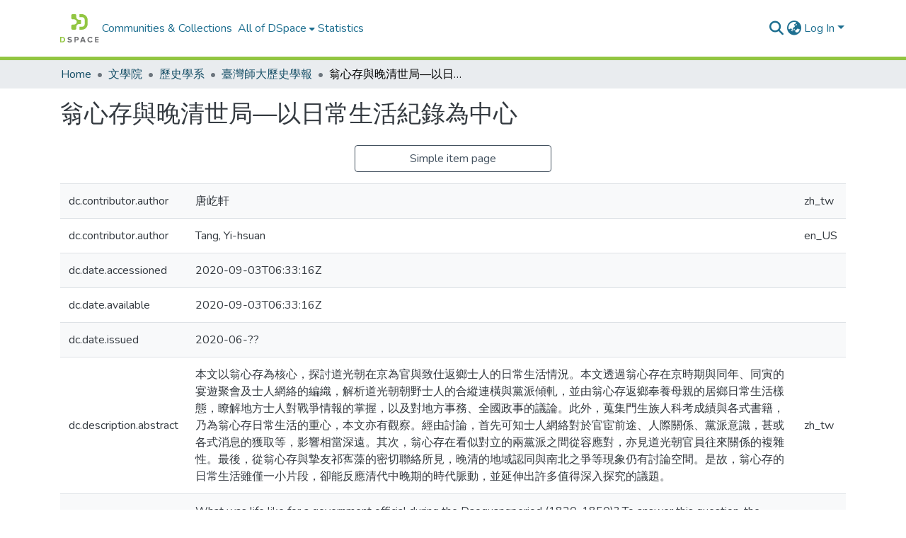

--- FILE ---
content_type: application/javascript; charset=UTF-8
request_url: http://rportal.lib.ntnu.edu.tw/polyfills.278f210b5f97125d.js
body_size: 64899
content:
(self.webpackChunkdspace_angular=self.webpackChunkdspace_angular||[]).push([[3461],{21481:(s,f,t)=>{"use strict";t(18128),t(93529),t(39408),t(32989);const o=":";Error;const Ft=function(B,...W){if(Ft.translate){const z=Ft.translate(B,W);B=z[0],W=z[1]}let K=jt(B[0],B.raw[0]);for(let z=1;z<B.length;z++)K+=W[z-1]+jt(B[z],B.raw[z]);return K},Ct=":";function jt(B,W){return W.charAt(0)===Ct?B.substring(function it(B,W){for(let K=1,z=1;K<B.length;K++,z++)if("\\"===W[z])z++;else if(B[K]===o)return K;throw new Error(`Unterminated $localize metadata block in "${W}".`)}(B,W)+1):B}globalThis.$localize=Ft},32989:()=>{var s,f;f=s||(s={}),function(t){var r="object"==typeof global?global:"object"==typeof self?self:"object"==typeof this?this:Function("return this;")(),e=n(f);function n(a,o){return function(u,i){"function"!=typeof a[u]&&Object.defineProperty(a,u,{configurable:!0,writable:!0,value:i}),o&&o(u,i)}}typeof r.Reflect>"u"?r.Reflect=f:e=n(r.Reflect,e),function(t){var r=Object.prototype.hasOwnProperty,e="function"==typeof Symbol,n=e&&typeof Symbol.toPrimitive<"u"?Symbol.toPrimitive:"@@toPrimitive",a=e&&typeof Symbol.iterator<"u"?Symbol.iterator:"@@iterator",o="function"==typeof Object.create,u={__proto__:[]}instanceof Array,i=!o&&!u,v={create:o?function(){return T(Object.create(null))}:u?function(){return T({__proto__:null})}:function(){return T({})},has:i?function(m,E){return r.call(m,E)}:function(m,E){return E in m},get:i?function(m,E){return r.call(m,E)?m[E]:void 0}:function(m,E){return m[E]}},l=Object.getPrototypeOf(Function),c="object"==typeof process&&process.env&&"true"===process.env.REFLECT_METADATA_USE_MAP_POLYFILL,d=c||"function"!=typeof Map||"function"!=typeof Map.prototype.entries?function st(){var m={},E=[],A=function(){function Q(nt,Y,X){this._index=0,this._keys=nt,this._values=Y,this._selector=X}return Q.prototype["@@iterator"]=function(){return this},Q.prototype[a]=function(){return this},Q.prototype.next=function(){var nt=this._index;if(nt>=0&&nt<this._keys.length){var Y=this._selector(this._keys[nt],this._values[nt]);return nt+1>=this._keys.length?(this._index=-1,this._keys=E,this._values=E):this._index++,{value:Y,done:!1}}return{value:void 0,done:!0}},Q.prototype.throw=function(nt){throw this._index>=0&&(this._index=-1,this._keys=E,this._values=E),nt},Q.prototype.return=function(nt){return this._index>=0&&(this._index=-1,this._keys=E,this._values=E),{value:nt,done:!0}},Q}();return function(){function Q(){this._keys=[],this._values=[],this._cacheKey=m,this._cacheIndex=-2}return Object.defineProperty(Q.prototype,"size",{get:function(){return this._keys.length},enumerable:!0,configurable:!0}),Q.prototype.has=function(nt){return this._find(nt,!1)>=0},Q.prototype.get=function(nt){var Y=this._find(nt,!1);return Y>=0?this._values[Y]:void 0},Q.prototype.set=function(nt,Y){var X=this._find(nt,!0);return this._values[X]=Y,this},Q.prototype.delete=function(nt){var Y=this._find(nt,!1);if(Y>=0){for(var X=this._keys.length,tt=Y+1;tt<X;tt++)this._keys[tt-1]=this._keys[tt],this._values[tt-1]=this._values[tt];return this._keys.length--,this._values.length--,nt===this._cacheKey&&(this._cacheKey=m,this._cacheIndex=-2),!0}return!1},Q.prototype.clear=function(){this._keys.length=0,this._values.length=0,this._cacheKey=m,this._cacheIndex=-2},Q.prototype.keys=function(){return new A(this._keys,this._values,M)},Q.prototype.values=function(){return new A(this._keys,this._values,F)},Q.prototype.entries=function(){return new A(this._keys,this._values,w)},Q.prototype["@@iterator"]=function(){return this.entries()},Q.prototype[a]=function(){return this.entries()},Q.prototype._find=function(nt,Y){return this._cacheKey!==nt&&(this._cacheIndex=this._keys.indexOf(this._cacheKey=nt)),this._cacheIndex<0&&Y&&(this._cacheIndex=this._keys.length,this._keys.push(nt),this._values.push(void 0)),this._cacheIndex},Q}();function M(Q,nt){return Q}function F(Q,nt){return nt}function w(Q,nt){return[Q,nt]}}():Map,h=c||"function"!=typeof Set||"function"!=typeof Set.prototype.entries?function ut(){return function(){function m(){this._map=new d}return Object.defineProperty(m.prototype,"size",{get:function(){return this._map.size},enumerable:!0,configurable:!0}),m.prototype.has=function(E){return this._map.has(E)},m.prototype.add=function(E){return this._map.set(E,E),this},m.prototype.delete=function(E){return this._map.delete(E)},m.prototype.clear=function(){this._map.clear()},m.prototype.keys=function(){return this._map.keys()},m.prototype.values=function(){return this._map.values()},m.prototype.entries=function(){return this._map.entries()},m.prototype["@@iterator"]=function(){return this.keys()},m.prototype[a]=function(){return this.keys()},m}()}():Set,p=new(c||"function"!=typeof WeakMap?function It(){var m=16,E=v.create(),A=M();return function(){function Y(){this._key=M()}return Y.prototype.has=function(X){var tt=F(X,!1);return void 0!==tt&&v.has(tt,this._key)},Y.prototype.get=function(X){var tt=F(X,!1);return void 0!==tt?v.get(tt,this._key):void 0},Y.prototype.set=function(X,tt){return F(X,!0)[this._key]=tt,this},Y.prototype.delete=function(X){var tt=F(X,!1);return void 0!==tt&&delete tt[this._key]},Y.prototype.clear=function(){this._key=M()},Y}();function M(){var Y;do{Y="@@WeakMap@@"+nt()}while(v.has(E,Y));return E[Y]=!0,Y}function F(Y,X){if(!r.call(Y,A)){if(!X)return;Object.defineProperty(Y,A,{value:v.create()})}return Y[A]}function w(Y,X){for(var tt=0;tt<X;++tt)Y[tt]=255*Math.random()|0;return Y}function nt(){var Y=function Q(Y){return"function"==typeof Uint8Array?typeof crypto<"u"?crypto.getRandomValues(new Uint8Array(Y)):typeof msCrypto<"u"?msCrypto.getRandomValues(new Uint8Array(Y)):w(new Uint8Array(Y),Y):w(new Array(Y),Y)}(m);Y[6]=79&Y[6]|64,Y[8]=191&Y[8]|128;for(var X="",tt=0;tt<m;++tt){var et=Y[tt];(4===tt||6===tt||8===tt)&&(X+="-"),et<16&&(X+="0"),X+=et.toString(16).toLowerCase()}return X}}():WeakMap);function b(m,E,A){var M=p.get(m);if(J(M)){if(!A)return;M=new d,p.set(m,M)}var F=M.get(E);if(J(F)){if(!A)return;F=new d,M.set(E,F)}return F}function U(m,E,A){if(G(m,E,A))return!0;var F=z(E);return!it(F)&&U(m,F,A)}function G(m,E,A){var M=b(E,A,!1);return!J(M)&&function Vt(m){return!!m}(M.has(m))}function V(m,E,A){if(G(m,E,A))return Z(m,E,A);var F=z(E);return it(F)?void 0:V(m,F,A)}function Z(m,E,A){var M=b(E,A,!1);if(!J(M))return M.get(m)}function q(m,E,A,M){b(A,M,!0).set(m,E)}function rt(m,E){var A=_(m,E),M=z(m);if(null===M)return A;var F=rt(M,E);if(F.length<=0)return A;if(A.length<=0)return F;for(var w=new h,Q=[],nt=0,Y=A;nt<Y.length;nt++)w.has(X=Y[nt])||(w.add(X),Q.push(X));for(var et=0,at=F;et<at.length;et++){var X;w.has(X=at[et])||(w.add(X),Q.push(X))}return Q}function _(m,E){var A=[],M=b(m,E,!1);if(J(M))return A;for(var w=function jt(m){var E=Ct(m,a);if(!yt(E))throw new TypeError;var A=E.call(m);if(!vt(A))throw new TypeError;return A}(M.keys()),Q=0;;){var nt=W(w);if(!nt)return A.length=Q,A;var Y=B(nt);try{A[Q]=Y}catch(X){try{K(w)}finally{throw X}}Q++}}function ot(m){if(null===m)return 1;switch(typeof m){case"undefined":return 0;case"boolean":return 2;case"string":return 3;case"symbol":return 4;case"number":return 5;case"object":return null===m?1:6;default:return 6}}function J(m){return void 0===m}function it(m){return null===m}function vt(m){return"object"==typeof m?null!==m:"function"==typeof m}function St(m,E){switch(ot(m)){case 0:case 1:case 2:case 3:case 4:case 5:return m}var A=3===E?"string":5===E?"number":"default",M=Ct(m,n);if(void 0!==M){var F=M.call(m,A);if(vt(F))throw new TypeError;return F}return function Tt(m,E){if("string"===E){var A=m.toString;if(yt(A)&&!vt(M=A.call(m)))return M;if(yt(F=m.valueOf)&&!vt(M=F.call(m)))return M}else{var F;if(yt(F=m.valueOf)&&!vt(M=F.call(m)))return M;var M,w=m.toString;if(yt(w)&&!vt(M=w.call(m)))return M}throw new TypeError}(m,"default"===A?"number":A)}function Nt(m){var E=St(m,3);return function dt(m){return"symbol"==typeof m}(E)?E:function Wt(m){return""+m}(E)}function ht(m){return Array.isArray?Array.isArray(m):m instanceof Object?m instanceof Array:"[object Array]"===Object.prototype.toString.call(m)}function yt(m){return"function"==typeof m}function Pt(m){return"function"==typeof m}function Ct(m,E){var A=m[E];if(null!=A){if(!yt(A))throw new TypeError;return A}}function B(m){return m.value}function W(m){var E=m.next();return!E.done&&E}function K(m){var E=m.return;E&&E.call(m)}function z(m){var E=Object.getPrototypeOf(m);if("function"!=typeof m||m===l||E!==l)return E;var A=m.prototype,M=A&&Object.getPrototypeOf(A);if(null==M||M===Object.prototype)return E;var F=M.constructor;return"function"!=typeof F||F===m?E:F}function T(m){return m.__=void 0,delete m.__,m}t("decorate",function y(m,E,A,M){if(J(A)){if(!ht(m))throw new TypeError;if(!Pt(E))throw new TypeError;return function D(m,E){for(var A=m.length-1;A>=0;--A){var F=(0,m[A])(E);if(!J(F)&&!it(F)){if(!Pt(F))throw new TypeError;E=F}}return E}(m,E)}if(!ht(m))throw new TypeError;if(!vt(E))throw new TypeError;if(!vt(M)&&!J(M)&&!it(M))throw new TypeError;return it(M)&&(M=void 0),function L(m,E,A,M){for(var F=m.length-1;F>=0;--F){var Q=(0,m[F])(E,A,M);if(!J(Q)&&!it(Q)){if(!vt(Q))throw new TypeError;M=Q}}return M}(m,E,A=Nt(A),M)}),t("metadata",function x(m,E){return function A(M,F){if(!vt(M))throw new TypeError;if(!J(F)&&!function Ft(m){switch(ot(m)){case 3:case 4:return!0;default:return!1}}(F))throw new TypeError;q(m,E,M,F)}}),t("defineMetadata",function O(m,E,A,M){if(!vt(A))throw new TypeError;return J(M)||(M=Nt(M)),q(m,E,A,M)}),t("hasMetadata",function I(m,E,A){if(!vt(E))throw new TypeError;return J(A)||(A=Nt(A)),U(m,E,A)}),t("hasOwnMetadata",function S(m,E,A){if(!vt(E))throw new TypeError;return J(A)||(A=Nt(A)),G(m,E,A)}),t("getMetadata",function C(m,E,A){if(!vt(E))throw new TypeError;return J(A)||(A=Nt(A)),V(m,E,A)}),t("getOwnMetadata",function R(m,E,A){if(!vt(E))throw new TypeError;return J(A)||(A=Nt(A)),Z(m,E,A)}),t("getMetadataKeys",function P(m,E){if(!vt(m))throw new TypeError;return J(E)||(E=Nt(E)),rt(m,E)}),t("getOwnMetadataKeys",function N(m,E){if(!vt(m))throw new TypeError;return J(E)||(E=Nt(E)),_(m,E)}),t("deleteMetadata",function j(m,E,A){if(!vt(E))throw new TypeError;J(A)||(A=Nt(A));var M=b(E,A,!1);if(J(M)||!M.delete(m))return!1;if(M.size>0)return!0;var F=p.get(E);return F.delete(A),F.size>0||p.delete(E),!0})}(e)}()},39408:()=>{"use strict";!function(T){const m=T.performance;function E(Zt){m&&m.mark&&m.mark(Zt)}function A(Zt,xt){m&&m.measure&&m.measure(Zt,xt)}E("Zone");const M=T.__Zone_symbol_prefix||"__zone_symbol__";function F(Zt){return M+Zt}const w=!0===T[F("forceDuplicateZoneCheck")];if(T.Zone){if(w||"function"!=typeof T.Zone.__symbol__)throw new Error("Zone already loaded.");return T.Zone}let Q=(()=>{class Zt{static#t=this.__symbol__=F;static assertZonePatched(){if(T.Promise!==ur.ZoneAwarePromise)throw new Error("Zone.js has detected that ZoneAwarePromise `(window|global).Promise` has been overwritten.\nMost likely cause is that a Promise polyfill has been loaded after Zone.js (Polyfilling Promise api is not necessary when zone.js is loaded. If you must load one, do so before loading zone.js.)")}static get root(){let $=Zt.current;for(;$.parent;)$=$.parent;return $}static get current(){return qt.zone}static get currentTask(){return sr}static __load_patch($,H,Mt=!1){if(ur.hasOwnProperty($)){if(!Mt&&w)throw Error("Already loaded patch: "+$)}else if(!T["__Zone_disable_"+$]){const Bt="Zone:"+$;E(Bt),ur[$]=H(T,Zt,rr),A(Bt,Bt)}}get parent(){return this._parent}get name(){return this._name}constructor($,H){this._parent=$,this._name=H?H.name||"unnamed":"<root>",this._properties=H&&H.properties||{},this._zoneDelegate=new Y(this,this._parent&&this._parent._zoneDelegate,H)}get($){const H=this.getZoneWith($);if(H)return H._properties[$]}getZoneWith($){let H=this;for(;H;){if(H._properties.hasOwnProperty($))return H;H=H._parent}return null}fork($){if(!$)throw new Error("ZoneSpec required!");return this._zoneDelegate.fork(this,$)}wrap($,H){if("function"!=typeof $)throw new Error("Expecting function got: "+$);const Mt=this._zoneDelegate.intercept(this,$,H),Bt=this;return function(){return Bt.runGuarded(Mt,this,arguments,H)}}run($,H,Mt,Bt){qt={parent:qt,zone:this};try{return this._zoneDelegate.invoke(this,$,H,Mt,Bt)}finally{qt=qt.parent}}runGuarded($,H=null,Mt,Bt){qt={parent:qt,zone:this};try{try{return this._zoneDelegate.invoke(this,$,H,Mt,Bt)}catch(er){if(this._zoneDelegate.handleError(this,er))throw er}}finally{qt=qt.parent}}runTask($,H,Mt){if($.zone!=this)throw new Error("A task can only be run in the zone of creation! (Creation: "+($.zone||Qt).name+"; Execution: "+this.name+")");if($.state===Kt&&($.type===nr||$.type===$t))return;const Bt=$.state!=Et;Bt&&$._transitionTo(Et,zt),$.runCount++;const er=sr;sr=$,qt={parent:qt,zone:this};try{$.type==$t&&$.data&&!$.data.isPeriodic&&($.cancelFn=void 0);try{return this._zoneDelegate.invokeTask(this,$,H,Mt)}catch(ft){if(this._zoneDelegate.handleError(this,ft))throw ft}}finally{$.state!==Kt&&$.state!==pt&&($.type==nr||$.data&&$.data.isPeriodic?Bt&&$._transitionTo(zt,Et):($.runCount=0,this._updateTaskCount($,-1),Bt&&$._transitionTo(Kt,Et,Kt))),qt=qt.parent,sr=er}}scheduleTask($){if($.zone&&$.zone!==this){let Mt=this;for(;Mt;){if(Mt===$.zone)throw Error(`can not reschedule task to ${this.name} which is descendants of the original zone ${$.zone.name}`);Mt=Mt.parent}}$._transitionTo(tr,Kt);const H=[];$._zoneDelegates=H,$._zone=this;try{$=this._zoneDelegate.scheduleTask(this,$)}catch(Mt){throw $._transitionTo(pt,tr,Kt),this._zoneDelegate.handleError(this,Mt),Mt}return $._zoneDelegates===H&&this._updateTaskCount($,1),$.state==tr&&$._transitionTo(zt,tr),$}scheduleMicroTask($,H,Mt,Bt){return this.scheduleTask(new X(Ht,$,H,Mt,Bt,void 0))}scheduleMacroTask($,H,Mt,Bt,er){return this.scheduleTask(new X($t,$,H,Mt,Bt,er))}scheduleEventTask($,H,Mt,Bt,er){return this.scheduleTask(new X(nr,$,H,Mt,Bt,er))}cancelTask($){if($.zone!=this)throw new Error("A task can only be cancelled in the zone of creation! (Creation: "+($.zone||Qt).name+"; Execution: "+this.name+")");if($.state===zt||$.state===Et){$._transitionTo(wt,zt,Et);try{this._zoneDelegate.cancelTask(this,$)}catch(H){throw $._transitionTo(pt,wt),this._zoneDelegate.handleError(this,H),H}return this._updateTaskCount($,-1),$._transitionTo(Kt,wt),$.runCount=0,$}}_updateTaskCount($,H){const Mt=$._zoneDelegates;-1==H&&($._zoneDelegates=null);for(let Bt=0;Bt<Mt.length;Bt++)Mt[Bt]._updateTaskCount($.type,H)}}return Zt})();const nt={name:"",onHasTask:(Zt,xt,$,H)=>Zt.hasTask($,H),onScheduleTask:(Zt,xt,$,H)=>Zt.scheduleTask($,H),onInvokeTask:(Zt,xt,$,H,Mt,Bt)=>Zt.invokeTask($,H,Mt,Bt),onCancelTask:(Zt,xt,$,H)=>Zt.cancelTask($,H)};class Y{constructor(xt,$,H){this._taskCounts={microTask:0,macroTask:0,eventTask:0},this.zone=xt,this._parentDelegate=$,this._forkZS=H&&(H&&H.onFork?H:$._forkZS),this._forkDlgt=H&&(H.onFork?$:$._forkDlgt),this._forkCurrZone=H&&(H.onFork?this.zone:$._forkCurrZone),this._interceptZS=H&&(H.onIntercept?H:$._interceptZS),this._interceptDlgt=H&&(H.onIntercept?$:$._interceptDlgt),this._interceptCurrZone=H&&(H.onIntercept?this.zone:$._interceptCurrZone),this._invokeZS=H&&(H.onInvoke?H:$._invokeZS),this._invokeDlgt=H&&(H.onInvoke?$:$._invokeDlgt),this._invokeCurrZone=H&&(H.onInvoke?this.zone:$._invokeCurrZone),this._handleErrorZS=H&&(H.onHandleError?H:$._handleErrorZS),this._handleErrorDlgt=H&&(H.onHandleError?$:$._handleErrorDlgt),this._handleErrorCurrZone=H&&(H.onHandleError?this.zone:$._handleErrorCurrZone),this._scheduleTaskZS=H&&(H.onScheduleTask?H:$._scheduleTaskZS),this._scheduleTaskDlgt=H&&(H.onScheduleTask?$:$._scheduleTaskDlgt),this._scheduleTaskCurrZone=H&&(H.onScheduleTask?this.zone:$._scheduleTaskCurrZone),this._invokeTaskZS=H&&(H.onInvokeTask?H:$._invokeTaskZS),this._invokeTaskDlgt=H&&(H.onInvokeTask?$:$._invokeTaskDlgt),this._invokeTaskCurrZone=H&&(H.onInvokeTask?this.zone:$._invokeTaskCurrZone),this._cancelTaskZS=H&&(H.onCancelTask?H:$._cancelTaskZS),this._cancelTaskDlgt=H&&(H.onCancelTask?$:$._cancelTaskDlgt),this._cancelTaskCurrZone=H&&(H.onCancelTask?this.zone:$._cancelTaskCurrZone),this._hasTaskZS=null,this._hasTaskDlgt=null,this._hasTaskDlgtOwner=null,this._hasTaskCurrZone=null;const Mt=H&&H.onHasTask;(Mt||$&&$._hasTaskZS)&&(this._hasTaskZS=Mt?H:nt,this._hasTaskDlgt=$,this._hasTaskDlgtOwner=this,this._hasTaskCurrZone=xt,H.onScheduleTask||(this._scheduleTaskZS=nt,this._scheduleTaskDlgt=$,this._scheduleTaskCurrZone=this.zone),H.onInvokeTask||(this._invokeTaskZS=nt,this._invokeTaskDlgt=$,this._invokeTaskCurrZone=this.zone),H.onCancelTask||(this._cancelTaskZS=nt,this._cancelTaskDlgt=$,this._cancelTaskCurrZone=this.zone))}fork(xt,$){return this._forkZS?this._forkZS.onFork(this._forkDlgt,this.zone,xt,$):new Q(xt,$)}intercept(xt,$,H){return this._interceptZS?this._interceptZS.onIntercept(this._interceptDlgt,this._interceptCurrZone,xt,$,H):$}invoke(xt,$,H,Mt,Bt){return this._invokeZS?this._invokeZS.onInvoke(this._invokeDlgt,this._invokeCurrZone,xt,$,H,Mt,Bt):$.apply(H,Mt)}handleError(xt,$){return!this._handleErrorZS||this._handleErrorZS.onHandleError(this._handleErrorDlgt,this._handleErrorCurrZone,xt,$)}scheduleTask(xt,$){let H=$;if(this._scheduleTaskZS)this._hasTaskZS&&H._zoneDelegates.push(this._hasTaskDlgtOwner),H=this._scheduleTaskZS.onScheduleTask(this._scheduleTaskDlgt,this._scheduleTaskCurrZone,xt,$),H||(H=$);else if($.scheduleFn)$.scheduleFn($);else{if($.type!=Ht)throw new Error("Task is missing scheduleFn.");Dt($)}return H}invokeTask(xt,$,H,Mt){return this._invokeTaskZS?this._invokeTaskZS.onInvokeTask(this._invokeTaskDlgt,this._invokeTaskCurrZone,xt,$,H,Mt):$.callback.apply(H,Mt)}cancelTask(xt,$){let H;if(this._cancelTaskZS)H=this._cancelTaskZS.onCancelTask(this._cancelTaskDlgt,this._cancelTaskCurrZone,xt,$);else{if(!$.cancelFn)throw Error("Task is not cancelable");H=$.cancelFn($)}return H}hasTask(xt,$){try{this._hasTaskZS&&this._hasTaskZS.onHasTask(this._hasTaskDlgt,this._hasTaskCurrZone,xt,$)}catch(H){this.handleError(xt,H)}}_updateTaskCount(xt,$){const H=this._taskCounts,Mt=H[xt],Bt=H[xt]=Mt+$;if(Bt<0)throw new Error("More tasks executed then were scheduled.");0!=Mt&&0!=Bt||this.hasTask(this.zone,{microTask:H.microTask>0,macroTask:H.macroTask>0,eventTask:H.eventTask>0,change:xt})}}class X{constructor(xt,$,H,Mt,Bt,er){if(this._zone=null,this.runCount=0,this._zoneDelegates=null,this._state="notScheduled",this.type=xt,this.source=$,this.data=Mt,this.scheduleFn=Bt,this.cancelFn=er,!H)throw new Error("callback is not defined");this.callback=H;const ft=this;this.invoke=xt===nr&&Mt&&Mt.useG?X.invokeTask:function(){return X.invokeTask.call(T,ft,this,arguments)}}static invokeTask(xt,$,H){xt||(xt=this),or++;try{return xt.runCount++,xt.zone.runTask(xt,$,H)}finally{1==or&&gt(),or--}}get zone(){return this._zone}get state(){return this._state}cancelScheduleRequest(){this._transitionTo(Kt,tr)}_transitionTo(xt,$,H){if(this._state!==$&&this._state!==H)throw new Error(`${this.type} '${this.source}': can not transition to '${xt}', expecting state '${$}'${H?" or '"+H+"'":""}, was '${this._state}'.`);this._state=xt,xt==Kt&&(this._zoneDelegates=null)}toString(){return this.data&&typeof this.data.handleId<"u"?this.data.handleId.toString():Object.prototype.toString.call(this)}toJSON(){return{type:this.type,state:this.state,source:this.source,zone:this.zone.name,runCount:this.runCount}}}const tt=F("setTimeout"),et=F("Promise"),at=F("then");let kt,mt=[],Rt=!1;function Yt(Zt){if(kt||T[et]&&(kt=T[et].resolve(0)),kt){let xt=kt[at];xt||(xt=kt.then),xt.call(kt,Zt)}else T[tt](Zt,0)}function Dt(Zt){0===or&&0===mt.length&&Yt(gt),Zt&&mt.push(Zt)}function gt(){if(!Rt){for(Rt=!0;mt.length;){const Zt=mt;mt=[];for(let xt=0;xt<Zt.length;xt++){const $=Zt[xt];try{$.zone.runTask($,null,null)}catch(H){rr.onUnhandledError(H)}}}rr.microtaskDrainDone(),Rt=!1}}const Qt={name:"NO ZONE"},Kt="notScheduled",tr="scheduling",zt="scheduled",Et="running",wt="canceling",pt="unknown",Ht="microTask",$t="macroTask",nr="eventTask",ur={},rr={symbol:F,currentZoneFrame:()=>qt,onUnhandledError:_t,microtaskDrainDone:_t,scheduleMicroTask:Dt,showUncaughtError:()=>!Q[F("ignoreConsoleErrorUncaughtError")],patchEventTarget:()=>[],patchOnProperties:_t,patchMethod:()=>_t,bindArguments:()=>[],patchThen:()=>_t,patchMacroTask:()=>_t,patchEventPrototype:()=>_t,isIEOrEdge:()=>!1,getGlobalObjects:()=>{},ObjectDefineProperty:()=>_t,ObjectGetOwnPropertyDescriptor:()=>{},ObjectCreate:()=>{},ArraySlice:()=>[],patchClass:()=>_t,wrapWithCurrentZone:()=>_t,filterProperties:()=>[],attachOriginToPatched:()=>_t,_redefineProperty:()=>_t,patchCallbacks:()=>_t,nativeScheduleMicroTask:Yt};let qt={parent:null,zone:new Q(null,null)},sr=null,or=0;function _t(){}A("Zone","Zone"),T.Zone=Q}(globalThis);const s=Object.getOwnPropertyDescriptor,f=Object.defineProperty,t=Object.getPrototypeOf,r=Object.create,e=Array.prototype.slice,n="addEventListener",a="removeEventListener",o=Zone.__symbol__(n),u=Zone.__symbol__(a),i="true",v="false",l=Zone.__symbol__("");function c(T,m){return Zone.current.wrap(T,m)}function d(T,m,E,A,M){return Zone.current.scheduleMacroTask(T,m,E,A,M)}const h=Zone.__symbol__,g=typeof window<"u",p=g?window:void 0,y=g&&p||globalThis,x="removeAttribute";function O(T,m){for(let E=T.length-1;E>=0;E--)"function"==typeof T[E]&&(T[E]=c(T[E],m+"_"+E));return T}function S(T){return!T||!1!==T.writable&&!("function"==typeof T.get&&typeof T.set>"u")}const C=typeof WorkerGlobalScope<"u"&&self instanceof WorkerGlobalScope,R=!("nw"in y)&&typeof y.process<"u"&&"[object process]"==={}.toString.call(y.process),P=!R&&!C&&!(!g||!p.HTMLElement),N=typeof y.process<"u"&&"[object process]"==={}.toString.call(y.process)&&!C&&!(!g||!p.HTMLElement),j={},D=function(T){if(!(T=T||y.event))return;let m=j[T.type];m||(m=j[T.type]=h("ON_PROPERTY"+T.type));const E=this||T.target||y,A=E[m];let M;return P&&E===p&&"error"===T.type?(M=A&&A.call(this,T.message,T.filename,T.lineno,T.colno,T.error),!0===M&&T.preventDefault()):(M=A&&A.apply(this,arguments),null!=M&&!M&&T.preventDefault()),M};function L(T,m,E){let A=s(T,m);if(!A&&E&&s(E,m)&&(A={enumerable:!0,configurable:!0}),!A||!A.configurable)return;const M=h("on"+m+"patched");if(T.hasOwnProperty(M)&&T[M])return;delete A.writable,delete A.value;const F=A.get,w=A.set,Q=m.slice(2);let nt=j[Q];nt||(nt=j[Q]=h("ON_PROPERTY"+Q)),A.set=function(Y){let X=this;!X&&T===y&&(X=y),X&&("function"==typeof X[nt]&&X.removeEventListener(Q,D),w&&w.call(X,null),X[nt]=Y,"function"==typeof Y&&X.addEventListener(Q,D,!1))},A.get=function(){let Y=this;if(!Y&&T===y&&(Y=y),!Y)return null;const X=Y[nt];if(X)return X;if(F){let tt=F.call(this);if(tt)return A.set.call(this,tt),"function"==typeof Y[x]&&Y.removeAttribute(m),tt}return null},f(T,m,A),T[M]=!0}function b(T,m,E){if(m)for(let A=0;A<m.length;A++)L(T,"on"+m[A],E);else{const A=[];for(const M in T)"on"==M.slice(0,2)&&A.push(M);for(let M=0;M<A.length;M++)L(T,A[M],E)}}const U=h("originalInstance");function G(T){const m=y[T];if(!m)return;y[h(T)]=m,y[T]=function(){const M=O(arguments,T);switch(M.length){case 0:this[U]=new m;break;case 1:this[U]=new m(M[0]);break;case 2:this[U]=new m(M[0],M[1]);break;case 3:this[U]=new m(M[0],M[1],M[2]);break;case 4:this[U]=new m(M[0],M[1],M[2],M[3]);break;default:throw new Error("Arg list too long.")}},q(y[T],m);const E=new m(function(){});let A;for(A in E)"XMLHttpRequest"===T&&"responseBlob"===A||function(M){"function"==typeof E[M]?y[T].prototype[M]=function(){return this[U][M].apply(this[U],arguments)}:f(y[T].prototype,M,{set:function(F){"function"==typeof F?(this[U][M]=c(F,T+"."+M),q(this[U][M],F)):this[U][M]=F},get:function(){return this[U][M]}})}(A);for(A in m)"prototype"!==A&&m.hasOwnProperty(A)&&(y[T][A]=m[A])}function V(T,m,E){let A=T;for(;A&&!A.hasOwnProperty(m);)A=t(A);!A&&T[m]&&(A=T);const M=h(m);let F=null;if(A&&(!(F=A[M])||!A.hasOwnProperty(M))&&(F=A[M]=A[m],S(A&&s(A,m)))){const Q=E(F,M,m);A[m]=function(){return Q(this,arguments)},q(A[m],F)}return F}function Z(T,m,E){let A=null;function M(F){const w=F.data;return w.args[w.cbIdx]=function(){F.invoke.apply(this,arguments)},A.apply(w.target,w.args),F}A=V(T,m,F=>function(w,Q){const nt=E(w,Q);return nt.cbIdx>=0&&"function"==typeof Q[nt.cbIdx]?d(nt.name,Q[nt.cbIdx],nt,M):F.apply(w,Q)})}function q(T,m){T[h("OriginalDelegate")]=m}let rt=!1,_=!1;function J(){if(rt)return _;rt=!0;try{const T=p.navigator.userAgent;(-1!==T.indexOf("MSIE ")||-1!==T.indexOf("Trident/")||-1!==T.indexOf("Edge/"))&&(_=!0)}catch{}return _}Zone.__load_patch("ZoneAwarePromise",(T,m,E)=>{const A=Object.getOwnPropertyDescriptor,M=Object.defineProperty,w=E.symbol,Q=[],nt=!1!==T[w("DISABLE_WRAPPING_UNCAUGHT_PROMISE_REJECTION")],Y=w("Promise"),X=w("then"),tt="__creationTrace__";E.onUnhandledError=ft=>{if(E.showUncaughtError()){const lt=ft&&ft.rejection;lt?console.error("Unhandled Promise rejection:",lt instanceof Error?lt.message:lt,"; Zone:",ft.zone.name,"; Task:",ft.task&&ft.task.source,"; Value:",lt,lt instanceof Error?lt.stack:void 0):console.error(ft)}},E.microtaskDrainDone=()=>{for(;Q.length;){const ft=Q.shift();try{ft.zone.runGuarded(()=>{throw ft.throwOriginal?ft.rejection:ft})}catch(lt){at(lt)}}};const et=w("unhandledPromiseRejectionHandler");function at(ft){E.onUnhandledError(ft);try{const lt=m[et];"function"==typeof lt&&lt.call(this,ft)}catch{}}function mt(ft){return ft&&ft.then}function Rt(ft){return ft}function kt(ft){return $.reject(ft)}const Yt=w("state"),Dt=w("value"),gt=w("finally"),Qt=w("parentPromiseValue"),Kt=w("parentPromiseState"),tr="Promise.then",zt=null,Et=!0,wt=!1,pt=0;function Ht(ft,lt){return k=>{try{rr(ft,lt,k)}catch(ct){rr(ft,!1,ct)}}}const $t=function(){let ft=!1;return function(k){return function(){ft||(ft=!0,k.apply(null,arguments))}}},nr="Promise resolved with itself",ur=w("currentTaskTrace");function rr(ft,lt,k){const ct=$t();if(ft===k)throw new TypeError(nr);if(ft[Yt]===zt){let At=null;try{("object"==typeof k||"function"==typeof k)&&(At=k&&k.then)}catch(Lt){return ct(()=>{rr(ft,!1,Lt)})(),ft}if(lt!==wt&&k instanceof $&&k.hasOwnProperty(Yt)&&k.hasOwnProperty(Dt)&&k[Yt]!==zt)sr(k),rr(ft,k[Yt],k[Dt]);else if(lt!==wt&&"function"==typeof At)try{At.call(k,ct(Ht(ft,lt)),ct(Ht(ft,!1)))}catch(Lt){ct(()=>{rr(ft,!1,Lt)})()}else{ft[Yt]=lt;const Lt=ft[Dt];if(ft[Dt]=k,ft[gt]===gt&&lt===Et&&(ft[Yt]=ft[Kt],ft[Dt]=ft[Qt]),lt===wt&&k instanceof Error){const Ot=m.currentTask&&m.currentTask.data&&m.currentTask.data[tt];Ot&&M(k,ur,{configurable:!0,enumerable:!1,writable:!0,value:Ot})}for(let Ot=0;Ot<Lt.length;)or(ft,Lt[Ot++],Lt[Ot++],Lt[Ot++],Lt[Ot++]);if(0==Lt.length&&lt==wt){ft[Yt]=pt;let Ot=k;try{throw new Error("Uncaught (in promise): "+function F(ft){return ft&&ft.toString===Object.prototype.toString?(ft.constructor&&ft.constructor.name||"")+": "+JSON.stringify(ft):ft?ft.toString():Object.prototype.toString.call(ft)}(k)+(k&&k.stack?"\n"+k.stack:""))}catch(Ut){Ot=Ut}nt&&(Ot.throwOriginal=!0),Ot.rejection=k,Ot.promise=ft,Ot.zone=m.current,Ot.task=m.currentTask,Q.push(Ot),E.scheduleMicroTask()}}}return ft}const qt=w("rejectionHandledHandler");function sr(ft){if(ft[Yt]===pt){try{const lt=m[qt];lt&&"function"==typeof lt&&lt.call(this,{rejection:ft[Dt],promise:ft})}catch{}ft[Yt]=wt;for(let lt=0;lt<Q.length;lt++)ft===Q[lt].promise&&Q.splice(lt,1)}}function or(ft,lt,k,ct,At){sr(ft);const Lt=ft[Yt],Ot=Lt?"function"==typeof ct?ct:Rt:"function"==typeof At?At:kt;lt.scheduleMicroTask(tr,()=>{try{const Ut=ft[Dt],bt=!!k&&gt===k[gt];bt&&(k[Qt]=Ut,k[Kt]=Lt);const Gt=lt.run(Ot,void 0,bt&&Ot!==kt&&Ot!==Rt?[]:[Ut]);rr(k,!0,Gt)}catch(Ut){rr(k,!1,Ut)}},k)}const Zt=function(){},xt=T.AggregateError;class ${static toString(){return"function ZoneAwarePromise() { [native code] }"}static resolve(lt){return lt instanceof $?lt:rr(new this(null),Et,lt)}static reject(lt){return rr(new this(null),wt,lt)}static withResolvers(){const lt={};return lt.promise=new $((k,ct)=>{lt.resolve=k,lt.reject=ct}),lt}static any(lt){if(!lt||"function"!=typeof lt[Symbol.iterator])return Promise.reject(new xt([],"All promises were rejected"));const k=[];let ct=0;try{for(let Ot of lt)ct++,k.push($.resolve(Ot))}catch{return Promise.reject(new xt([],"All promises were rejected"))}if(0===ct)return Promise.reject(new xt([],"All promises were rejected"));let At=!1;const Lt=[];return new $((Ot,Ut)=>{for(let bt=0;bt<k.length;bt++)k[bt].then(Gt=>{At||(At=!0,Ot(Gt))},Gt=>{Lt.push(Gt),ct--,0===ct&&(At=!0,Ut(new xt(Lt,"All promises were rejected")))})})}static race(lt){let k,ct,At=new this((Ut,bt)=>{k=Ut,ct=bt});function Lt(Ut){k(Ut)}function Ot(Ut){ct(Ut)}for(let Ut of lt)mt(Ut)||(Ut=this.resolve(Ut)),Ut.then(Lt,Ot);return At}static all(lt){return $.allWithCallback(lt)}static allSettled(lt){return(this&&this.prototype instanceof $?this:$).allWithCallback(lt,{thenCallback:ct=>({status:"fulfilled",value:ct}),errorCallback:ct=>({status:"rejected",reason:ct})})}static allWithCallback(lt,k){let ct,At,Lt=new this((Gt,Xt)=>{ct=Gt,At=Xt}),Ot=2,Ut=0;const bt=[];for(let Gt of lt){mt(Gt)||(Gt=this.resolve(Gt));const Xt=Ut;try{Gt.then(Jt=>{bt[Xt]=k?k.thenCallback(Jt):Jt,Ot--,0===Ot&&ct(bt)},Jt=>{k?(bt[Xt]=k.errorCallback(Jt),Ot--,0===Ot&&ct(bt)):At(Jt)})}catch(Jt){At(Jt)}Ot++,Ut++}return Ot-=2,0===Ot&&ct(bt),Lt}constructor(lt){const k=this;if(!(k instanceof $))throw new Error("Must be an instanceof Promise.");k[Yt]=zt,k[Dt]=[];try{const ct=$t();lt&&lt(ct(Ht(k,Et)),ct(Ht(k,wt)))}catch(ct){rr(k,!1,ct)}}get[Symbol.toStringTag](){return"Promise"}get[Symbol.species](){return $}then(lt,k){let ct=this.constructor?.[Symbol.species];(!ct||"function"!=typeof ct)&&(ct=this.constructor||$);const At=new ct(Zt),Lt=m.current;return this[Yt]==zt?this[Dt].push(Lt,At,lt,k):or(this,Lt,At,lt,k),At}catch(lt){return this.then(null,lt)}finally(lt){let k=this.constructor?.[Symbol.species];(!k||"function"!=typeof k)&&(k=$);const ct=new k(Zt);ct[gt]=gt;const At=m.current;return this[Yt]==zt?this[Dt].push(At,ct,lt,lt):or(this,At,ct,lt,lt),ct}}$.resolve=$.resolve,$.reject=$.reject,$.race=$.race,$.all=$.all;const H=T[Y]=T.Promise;T.Promise=$;const Mt=w("thenPatched");function Bt(ft){const lt=ft.prototype,k=A(lt,"then");if(k&&(!1===k.writable||!k.configurable))return;const ct=lt.then;lt[X]=ct,ft.prototype.then=function(At,Lt){return new $((Ut,bt)=>{ct.call(this,Ut,bt)}).then(At,Lt)},ft[Mt]=!0}return E.patchThen=Bt,H&&(Bt(H),V(T,"fetch",ft=>function er(ft){return function(lt,k){let ct=ft.apply(lt,k);if(ct instanceof $)return ct;let At=ct.constructor;return At[Mt]||Bt(At),ct}}(ft))),Promise[m.__symbol__("uncaughtPromiseErrors")]=Q,$}),Zone.__load_patch("toString",T=>{const m=Function.prototype.toString,E=h("OriginalDelegate"),A=h("Promise"),M=h("Error"),F=function(){if("function"==typeof this){const Y=this[E];if(Y)return"function"==typeof Y?m.call(Y):Object.prototype.toString.call(Y);if(this===Promise){const X=T[A];if(X)return m.call(X)}if(this===Error){const X=T[M];if(X)return m.call(X)}}return m.call(this)};F[E]=m,Function.prototype.toString=F;const w=Object.prototype.toString;Object.prototype.toString=function(){return"function"==typeof Promise&&this instanceof Promise?"[object Promise]":w.call(this)}});let it=!1;if(typeof window<"u")try{const T=Object.defineProperty({},"passive",{get:function(){it=!0}});window.addEventListener("test",T,T),window.removeEventListener("test",T,T)}catch{it=!1}const dt={useG:!0},vt={},St={},Tt=new RegExp("^"+l+"(\\w+)(true|false)$"),Vt=h("propagationStopped");function Wt(T,m){const E=(m?m(T):T)+v,A=(m?m(T):T)+i,M=l+E,F=l+A;vt[T]={},vt[T][v]=M,vt[T][i]=F}function Nt(T,m,E,A){const M=A&&A.add||n,F=A&&A.rm||a,w=A&&A.listeners||"eventListeners",Q=A&&A.rmAll||"removeAllListeners",nt=h(M),Y="."+M+":",X="prependListener",tt="."+X+":",et=function(Dt,gt,Qt){if(Dt.isRemoved)return;const Kt=Dt.callback;let tr;"object"==typeof Kt&&Kt.handleEvent&&(Dt.callback=Et=>Kt.handleEvent(Et),Dt.originalDelegate=Kt);try{Dt.invoke(Dt,gt,[Qt])}catch(Et){tr=Et}const zt=Dt.options;return zt&&"object"==typeof zt&&zt.once&&gt[F].call(gt,Qt.type,Dt.originalDelegate?Dt.originalDelegate:Dt.callback,zt),tr};function at(Dt,gt,Qt){if(!(gt=gt||T.event))return;const Kt=Dt||gt.target||T,tr=Kt[vt[gt.type][Qt?i:v]];if(tr){const zt=[];if(1===tr.length){const Et=et(tr[0],Kt,gt);Et&&zt.push(Et)}else{const Et=tr.slice();for(let wt=0;wt<Et.length&&(!gt||!0!==gt[Vt]);wt++){const pt=et(Et[wt],Kt,gt);pt&&zt.push(pt)}}if(1===zt.length)throw zt[0];for(let Et=0;Et<zt.length;Et++){const wt=zt[Et];m.nativeScheduleMicroTask(()=>{throw wt})}}}const mt=function(Dt){return at(this,Dt,!1)},Rt=function(Dt){return at(this,Dt,!0)};function kt(Dt,gt){if(!Dt)return!1;let Qt=!0;gt&&void 0!==gt.useG&&(Qt=gt.useG);const Kt=gt&&gt.vh;let tr=!0;gt&&void 0!==gt.chkDup&&(tr=gt.chkDup);let zt=!1;gt&&void 0!==gt.rt&&(zt=gt.rt);let Et=Dt;for(;Et&&!Et.hasOwnProperty(M);)Et=t(Et);if(!Et&&Dt[M]&&(Et=Dt),!Et||Et[nt])return!1;const wt=gt&&gt.eventNameToString,pt={},Ht=Et[nt]=Et[M],$t=Et[h(F)]=Et[F],nr=Et[h(w)]=Et[w],ur=Et[h(Q)]=Et[Q];let rr;gt&&gt.prepend&&(rr=Et[h(gt.prepend)]=Et[gt.prepend]);const $=Qt?function(k){if(!pt.isExisting)return Ht.call(pt.target,pt.eventName,pt.capture?Rt:mt,pt.options)}:function(k){return Ht.call(pt.target,pt.eventName,k.invoke,pt.options)},H=Qt?function(k){if(!k.isRemoved){const ct=vt[k.eventName];let At;ct&&(At=ct[k.capture?i:v]);const Lt=At&&k.target[At];if(Lt)for(let Ot=0;Ot<Lt.length;Ot++)if(Lt[Ot]===k){Lt.splice(Ot,1),k.isRemoved=!0,0===Lt.length&&(k.allRemoved=!0,k.target[At]=null);break}}if(k.allRemoved)return $t.call(k.target,k.eventName,k.capture?Rt:mt,k.options)}:function(k){return $t.call(k.target,k.eventName,k.invoke,k.options)},Bt=gt&&gt.diff?gt.diff:function(k,ct){const At=typeof ct;return"function"===At&&k.callback===ct||"object"===At&&k.originalDelegate===ct},er=Zone[h("UNPATCHED_EVENTS")],ft=T[h("PASSIVE_EVENTS")],lt=function(k,ct,At,Lt,Ot=!1,Ut=!1){return function(){const bt=this||T;let Gt=arguments[0];gt&&gt.transferEventName&&(Gt=gt.transferEventName(Gt));let Xt=arguments[1];if(!Xt)return k.apply(this,arguments);if(R&&"uncaughtException"===Gt)return k.apply(this,arguments);let Jt=!1;if("function"!=typeof Xt){if(!Xt.handleEvent)return k.apply(this,arguments);Jt=!0}if(Kt&&!Kt(k,Xt,bt,arguments))return;const vr=it&&!!ft&&-1!==ft.indexOf(Gt),ar=function qt(k,ct){return!it&&"object"==typeof k&&k?!!k.capture:it&&ct?"boolean"==typeof k?{capture:k,passive:!0}:k?"object"==typeof k&&!1!==k.passive?{...k,passive:!0}:k:{passive:!0}:k}(arguments[2],vr),cr=ar&&"object"==typeof ar&&ar.signal&&"object"==typeof ar.signal?ar.signal:void 0;if(cr?.aborted)return;if(er)for(let lr=0;lr<er.length;lr++)if(Gt===er[lr])return vr?k.call(bt,Gt,Xt,ar):k.apply(this,arguments);const yr=!!ar&&("boolean"==typeof ar||ar.capture),pr=!(!ar||"object"!=typeof ar)&&ar.once,Sr=Zone.current;let gr=vt[Gt];gr||(Wt(Gt,wt),gr=vt[Gt]);const mr=gr[yr?i:v];let hr,fr=bt[mr],Er=!1;if(fr){if(Er=!0,tr)for(let lr=0;lr<fr.length;lr++)if(Bt(fr[lr],Xt))return}else fr=bt[mr]=[];const xr=bt.constructor.name,Tr=St[xr];Tr&&(hr=Tr[Gt]),hr||(hr=xr+ct+(wt?wt(Gt):Gt)),pt.options=ar,pr&&(pt.options.once=!1),pt.target=bt,pt.capture=yr,pt.eventName=Gt,pt.isExisting=Er;const dr=Qt?dt:void 0;dr&&(dr.taskData=pt),cr&&(pt.options.signal=void 0);const ir=Sr.scheduleEventTask(hr,Xt,dr,At,Lt);return cr&&(pt.options.signal=cr,k.call(cr,"abort",()=>{ir.zone.cancelTask(ir)},{once:!0})),pt.target=null,dr&&(dr.taskData=null),pr&&(ar.once=!0),!it&&"boolean"==typeof ir.options||(ir.options=ar),ir.target=bt,ir.capture=yr,ir.eventName=Gt,Jt&&(ir.originalDelegate=Xt),Ut?fr.unshift(ir):fr.push(ir),Ot?bt:void 0}};return Et[M]=lt(Ht,Y,$,H,zt),rr&&(Et[X]=lt(rr,tt,function(k){return rr.call(pt.target,pt.eventName,k.invoke,pt.options)},H,zt,!0)),Et[F]=function(){const k=this||T;let ct=arguments[0];gt&&gt.transferEventName&&(ct=gt.transferEventName(ct));const At=arguments[2],Lt=!!At&&("boolean"==typeof At||At.capture),Ot=arguments[1];if(!Ot)return $t.apply(this,arguments);if(Kt&&!Kt($t,Ot,k,arguments))return;const Ut=vt[ct];let bt;Ut&&(bt=Ut[Lt?i:v]);const Gt=bt&&k[bt];if(Gt)for(let Xt=0;Xt<Gt.length;Xt++){const Jt=Gt[Xt];if(Bt(Jt,Ot))return Gt.splice(Xt,1),Jt.isRemoved=!0,0===Gt.length&&(Jt.allRemoved=!0,k[bt]=null,"string"==typeof ct)&&(k[l+"ON_PROPERTY"+ct]=null),Jt.zone.cancelTask(Jt),zt?k:void 0}return $t.apply(this,arguments)},Et[w]=function(){const k=this||T;let ct=arguments[0];gt&&gt.transferEventName&&(ct=gt.transferEventName(ct));const At=[],Lt=ht(k,wt?wt(ct):ct);for(let Ot=0;Ot<Lt.length;Ot++){const Ut=Lt[Ot];At.push(Ut.originalDelegate?Ut.originalDelegate:Ut.callback)}return At},Et[Q]=function(){const k=this||T;let ct=arguments[0];if(ct){gt&&gt.transferEventName&&(ct=gt.transferEventName(ct));const At=vt[ct];if(At){const Ut=k[At[v]],bt=k[At[i]];if(Ut){const Gt=Ut.slice();for(let Xt=0;Xt<Gt.length;Xt++){const Jt=Gt[Xt];this[F].call(this,ct,Jt.originalDelegate?Jt.originalDelegate:Jt.callback,Jt.options)}}if(bt){const Gt=bt.slice();for(let Xt=0;Xt<Gt.length;Xt++){const Jt=Gt[Xt];this[F].call(this,ct,Jt.originalDelegate?Jt.originalDelegate:Jt.callback,Jt.options)}}}}else{const At=Object.keys(k);for(let Lt=0;Lt<At.length;Lt++){const Ut=Tt.exec(At[Lt]);let bt=Ut&&Ut[1];bt&&"removeListener"!==bt&&this[Q].call(this,bt)}this[Q].call(this,"removeListener")}if(zt)return this},q(Et[M],Ht),q(Et[F],$t),ur&&q(Et[Q],ur),nr&&q(Et[w],nr),!0}let Yt=[];for(let Dt=0;Dt<E.length;Dt++)Yt[Dt]=kt(E[Dt],A);return Yt}function ht(T,m){if(!m){const F=[];for(let w in T){const Q=Tt.exec(w);let nt=Q&&Q[1];if(nt&&(!m||nt===m)){const Y=T[w];if(Y)for(let X=0;X<Y.length;X++)F.push(Y[X])}}return F}let E=vt[m];E||(Wt(m),E=vt[m]);const A=T[E[v]],M=T[E[i]];return A?M?A.concat(M):A.slice():M?M.slice():[]}function yt(T,m){const E=T.Event;E&&E.prototype&&m.patchMethod(E.prototype,"stopImmediatePropagation",A=>function(M,F){M[Vt]=!0,A&&A.apply(M,F)})}function Pt(T,m,E,A,M){const F=Zone.__symbol__(A);if(m[F])return;const w=m[F]=m[A];m[A]=function(Q,nt,Y){return nt&&nt.prototype&&M.forEach(function(X){const tt=`${E}.${A}::`+X,et=nt.prototype;try{if(et.hasOwnProperty(X)){const at=T.ObjectGetOwnPropertyDescriptor(et,X);at&&at.value?(at.value=T.wrapWithCurrentZone(at.value,tt),T._redefineProperty(nt.prototype,X,at)):et[X]&&(et[X]=T.wrapWithCurrentZone(et[X],tt))}else et[X]&&(et[X]=T.wrapWithCurrentZone(et[X],tt))}catch{}}),w.call(m,Q,nt,Y)},T.attachOriginToPatched(m[A],w)}function Ft(T,m,E){if(!E||0===E.length)return m;const A=E.filter(F=>F.target===T);if(!A||0===A.length)return m;const M=A[0].ignoreProperties;return m.filter(F=>-1===M.indexOf(F))}function Ct(T,m,E,A){T&&b(T,Ft(T,m,E),A)}function jt(T){return Object.getOwnPropertyNames(T).filter(m=>m.startsWith("on")&&m.length>2).map(m=>m.substring(2))}Zone.__load_patch("util",(T,m,E)=>{const A=jt(T);E.patchOnProperties=b,E.patchMethod=V,E.bindArguments=O,E.patchMacroTask=Z;const M=m.__symbol__("BLACK_LISTED_EVENTS"),F=m.__symbol__("UNPATCHED_EVENTS");T[F]&&(T[M]=T[F]),T[M]&&(m[M]=m[F]=T[M]),E.patchEventPrototype=yt,E.patchEventTarget=Nt,E.isIEOrEdge=J,E.ObjectDefineProperty=f,E.ObjectGetOwnPropertyDescriptor=s,E.ObjectCreate=r,E.ArraySlice=e,E.patchClass=G,E.wrapWithCurrentZone=c,E.filterProperties=Ft,E.attachOriginToPatched=q,E._redefineProperty=Object.defineProperty,E.patchCallbacks=Pt,E.getGlobalObjects=()=>({globalSources:St,zoneSymbolEventNames:vt,eventNames:A,isBrowser:P,isMix:N,isNode:R,TRUE_STR:i,FALSE_STR:v,ZONE_SYMBOL_PREFIX:l,ADD_EVENT_LISTENER_STR:n,REMOVE_EVENT_LISTENER_STR:a})});const K=h("zoneTask");function z(T,m,E,A){let M=null,F=null;E+=A;const w={};function Q(Y){const X=Y.data;return X.args[0]=function(){return Y.invoke.apply(this,arguments)},X.handleId=M.apply(T,X.args),Y}function nt(Y){return F.call(T,Y.data.handleId)}M=V(T,m+=A,Y=>function(X,tt){if("function"==typeof tt[0]){const et={isPeriodic:"Interval"===A,delay:"Timeout"===A||"Interval"===A?tt[1]||0:void 0,args:tt},at=tt[0];tt[0]=function(){try{return at.apply(this,arguments)}finally{et.isPeriodic||("number"==typeof et.handleId?delete w[et.handleId]:et.handleId&&(et.handleId[K]=null))}};const mt=d(m,tt[0],et,Q,nt);if(!mt)return mt;const Rt=mt.data.handleId;return"number"==typeof Rt?w[Rt]=mt:Rt&&(Rt[K]=mt),Rt&&Rt.ref&&Rt.unref&&"function"==typeof Rt.ref&&"function"==typeof Rt.unref&&(mt.ref=Rt.ref.bind(Rt),mt.unref=Rt.unref.bind(Rt)),"number"==typeof Rt||Rt?Rt:mt}return Y.apply(T,tt)}),F=V(T,E,Y=>function(X,tt){const et=tt[0];let at;"number"==typeof et?at=w[et]:(at=et&&et[K],at||(at=et)),at&&"string"==typeof at.type?"notScheduled"!==at.state&&(at.cancelFn&&at.data.isPeriodic||0===at.runCount)&&("number"==typeof et?delete w[et]:et&&(et[K]=null),at.zone.cancelTask(at)):Y.apply(T,tt)})}Zone.__load_patch("legacy",T=>{const m=T[Zone.__symbol__("legacyPatch")];m&&m()}),Zone.__load_patch("timers",T=>{const m="set",E="clear";z(T,m,E,"Timeout"),z(T,m,E,"Interval"),z(T,m,E,"Immediate")}),Zone.__load_patch("requestAnimationFrame",T=>{z(T,"request","cancel","AnimationFrame"),z(T,"mozRequest","mozCancel","AnimationFrame"),z(T,"webkitRequest","webkitCancel","AnimationFrame")}),Zone.__load_patch("blocking",(T,m)=>{const E=["alert","prompt","confirm"];for(let A=0;A<E.length;A++)V(T,E[A],(F,w,Q)=>function(nt,Y){return m.current.run(F,T,Y,Q)})}),Zone.__load_patch("EventTarget",(T,m,E)=>{(function It(T,m){m.patchEventPrototype(T,m)})(T,E),function ut(T,m){if(Zone[m.symbol("patchEventTarget")])return;const{eventNames:E,zoneSymbolEventNames:A,TRUE_STR:M,FALSE_STR:F,ZONE_SYMBOL_PREFIX:w}=m.getGlobalObjects();for(let nt=0;nt<E.length;nt++){const Y=E[nt],et=w+(Y+F),at=w+(Y+M);A[Y]={},A[Y][F]=et,A[Y][M]=at}const Q=T.EventTarget;Q&&Q.prototype&&m.patchEventTarget(T,m,[Q&&Q.prototype])}(T,E);const A=T.XMLHttpRequestEventTarget;A&&A.prototype&&E.patchEventTarget(T,E,[A.prototype])}),Zone.__load_patch("MutationObserver",(T,m,E)=>{G("MutationObserver"),G("WebKitMutationObserver")}),Zone.__load_patch("IntersectionObserver",(T,m,E)=>{G("IntersectionObserver")}),Zone.__load_patch("FileReader",(T,m,E)=>{G("FileReader")}),Zone.__load_patch("on_property",(T,m,E)=>{!function B(T,m){if(R&&!N||Zone[T.symbol("patchEvents")])return;const E=m.__Zone_ignore_on_properties;let A=[];if(P){const M=window;A=A.concat(["Document","SVGElement","Element","HTMLElement","HTMLBodyElement","HTMLMediaElement","HTMLFrameSetElement","HTMLFrameElement","HTMLIFrameElement","HTMLMarqueeElement","Worker"]);const F=function ot(){try{const T=p.navigator.userAgent;if(-1!==T.indexOf("MSIE ")||-1!==T.indexOf("Trident/"))return!0}catch{}return!1}()?[{target:M,ignoreProperties:["error"]}]:[];Ct(M,jt(M),E&&E.concat(F),t(M))}A=A.concat(["XMLHttpRequest","XMLHttpRequestEventTarget","IDBIndex","IDBRequest","IDBOpenDBRequest","IDBDatabase","IDBTransaction","IDBCursor","WebSocket"]);for(let M=0;M<A.length;M++){const F=m[A[M]];F&&F.prototype&&Ct(F.prototype,jt(F.prototype),E)}}(E,T)}),Zone.__load_patch("customElements",(T,m,E)=>{!function st(T,m){const{isBrowser:E,isMix:A}=m.getGlobalObjects();(E||A)&&T.customElements&&"customElements"in T&&m.patchCallbacks(m,T.customElements,"customElements","define",["connectedCallback","disconnectedCallback","adoptedCallback","attributeChangedCallback","formAssociatedCallback","formDisabledCallback","formResetCallback","formStateRestoreCallback"])}(T,E)}),Zone.__load_patch("XHR",(T,m)=>{!function nt(Y){const X=Y.XMLHttpRequest;if(!X)return;const tt=X.prototype;let at=tt[o],mt=tt[u];if(!at){const pt=Y.XMLHttpRequestEventTarget;if(pt){const Ht=pt.prototype;at=Ht[o],mt=Ht[u]}}const Rt="readystatechange",kt="scheduled";function Yt(pt){const Ht=pt.data,$t=Ht.target;$t[F]=!1,$t[Q]=!1;const nr=$t[M];at||(at=$t[o],mt=$t[u]),nr&&mt.call($t,Rt,nr);const ur=$t[M]=()=>{if($t.readyState===$t.DONE)if(!Ht.aborted&&$t[F]&&pt.state===kt){const qt=$t[m.__symbol__("loadfalse")];if(0!==$t.status&&qt&&qt.length>0){const sr=pt.invoke;pt.invoke=function(){const or=$t[m.__symbol__("loadfalse")];for(let _t=0;_t<or.length;_t++)or[_t]===pt&&or.splice(_t,1);!Ht.aborted&&pt.state===kt&&sr.call(pt)},qt.push(pt)}else pt.invoke()}else!Ht.aborted&&!1===$t[F]&&($t[Q]=!0)};return at.call($t,Rt,ur),$t[E]||($t[E]=pt),Et.apply($t,Ht.args),$t[F]=!0,pt}function Dt(){}function gt(pt){const Ht=pt.data;return Ht.aborted=!0,wt.apply(Ht.target,Ht.args)}const Qt=V(tt,"open",()=>function(pt,Ht){return pt[A]=0==Ht[2],pt[w]=Ht[1],Qt.apply(pt,Ht)}),tr=h("fetchTaskAborting"),zt=h("fetchTaskScheduling"),Et=V(tt,"send",()=>function(pt,Ht){if(!0===m.current[zt]||pt[A])return Et.apply(pt,Ht);{const $t={target:pt,url:pt[w],isPeriodic:!1,args:Ht,aborted:!1},nr=d("XMLHttpRequest.send",Dt,$t,Yt,gt);pt&&!0===pt[Q]&&!$t.aborted&&nr.state===kt&&nr.invoke()}}),wt=V(tt,"abort",()=>function(pt,Ht){const $t=function et(pt){return pt[E]}(pt);if($t&&"string"==typeof $t.type){if(null==$t.cancelFn||$t.data&&$t.data.aborted)return;$t.zone.cancelTask($t)}else if(!0===m.current[tr])return wt.apply(pt,Ht)})}(T);const E=h("xhrTask"),A=h("xhrSync"),M=h("xhrListener"),F=h("xhrScheduled"),w=h("xhrURL"),Q=h("xhrErrorBeforeScheduled")}),Zone.__load_patch("geolocation",T=>{T.navigator&&T.navigator.geolocation&&function I(T,m){const E=T.constructor.name;for(let A=0;A<m.length;A++){const M=m[A],F=T[M];if(F){if(!S(s(T,M)))continue;T[M]=(Q=>{const nt=function(){return Q.apply(this,O(arguments,E+"."+M))};return q(nt,Q),nt})(F)}}}(T.navigator.geolocation,["getCurrentPosition","watchPosition"])}),Zone.__load_patch("PromiseRejectionEvent",(T,m)=>{function E(A){return function(M){ht(T,A).forEach(w=>{const Q=T.PromiseRejectionEvent;if(Q){const nt=new Q(A,{promise:M.promise,reason:M.rejection});w.invoke(nt)}})}}T.PromiseRejectionEvent&&(m[h("unhandledPromiseRejectionHandler")]=E("unhandledrejection"),m[h("rejectionHandledHandler")]=E("rejectionhandled"))}),Zone.__load_patch("queueMicrotask",(T,m,E)=>{!function W(T,m){m.patchMethod(T,"queueMicrotask",E=>function(A,M){Zone.current.scheduleMicroTask("queueMicrotask",M[0])})}(T,E)})},89948:(s,f,t)=>{"use strict";var r=t(74813);s.exports=r},18128:(s,f,t)=>{"use strict";t(52675),t(89463),t(66412),t(60193),t(92168),t(2259),t(86964),t(83142),t(83237),t(61833),t(67947),t(31073),t(45700),t(78125),t(20326),t(16280),t(76918),t(52448),t(4294),t(40488),t(28706),t(26835),t(88431),t(33771),t(2008),t(50113),t(48980),t(10838),t(13451),t(46449),t(78350),t(51629),t(23418),t(74423),t(25276),t(64346),t(23792),t(48598),t(8921),t(62062),t(31051),t(44114),t(72712),t(18863),t(94490),t(34782),t(15086),t(26910),t(87478),t(54554),t(9678),t(57145),t(71658),t(93514),t(30237),t(13609),t(11558),t(54743),t(46761),t(11745),t(38309),t(16573),t(78100),t(77936),t(61699),t(59089),t(91191),t(93515),t(1688),t(60739),t(89572),t(23288),t(36456),t(94170),t(48957),t(62010),t(55081),t(33110),t(4731),t(36033),t(47072),t(93153),t(82326),t(36389),t(64444),t(8085),t(77762),t(65070),t(60605),t(39469),t(72152),t(75376),t(56624),t(11367),t(5914),t(78553),t(98690),t(60479),t(70761),t(2892),t(45374),t(25428),t(32637),t(40150),t(59149),t(64601),t(44435),t(87220),t(25843),t(62337),t(9868),t(80630),t(69085),t(59904),t(17427),t(67945),t(84185),t(87607),t(5506),t(52811),t(53921),t(83851),t(81278),t(1480),t(40875),t(77691),t(78347),t(29908),t(94052),t(94003),t(221),t(79432),t(9220),t(7904),t(93967),t(63548),t(93941),t(10287),t(26099),t(16034),t(78459),t(58940),t(3362),t(96167),t(93518),t(9391),t(14628),t(39796),t(60825),t(87411),t(21211),t(40888),t(9065),t(86565),t(32812),t(84634),t(71137),t(30985),t(34268),t(34873),t(15472),t(84864),t(57465),t(27495),t(69479),t(87745),t(90906),t(38781),t(31415),t(67357),t(23860),t(99449),t(27337),t(21699),t(42043),t(47764),t(71761),t(28543),t(35701),t(68156),t(85906),t(42781),t(25440),t(79978),t(5746),t(90744),t(11392),t(50375),t(67438),t(42762),t(39202),t(43359),t(89907),t(11898),t(35490),t(5745),t(94298),t(60268),t(69546),t(20781),t(50778),t(89195),t(46276),t(48718),t(16308),t(34594),t(29833),t(46594),t(72107),t(95477),t(21489),t(22134),t(81309),t(61740),t(48140),t(81630),t(72170),t(75044),t(69539),t(31694),t(89955),t(21903),t(91134),t(33206),t(48345),t(44496),t(66651),t(12887),t(19369),t(66812),t(8995),t(52568),t(31575),t(36072),t(88747),t(28845),t(29423),t(57301),t(373),t(86614),t(41405),t(37467),t(44732),t(33684),t(79577),t(88267),t(73772),t(30958),t(19167)},82374:(s,f,t)=>{"use strict";t(26099),t(39796),t(60825),t(87411),t(21211),t(40888),t(9065),t(86565),t(32812),t(84634),t(71137),t(30985),t(34268),t(34873),t(15472);var r=t(19167);s.exports=r.Reflect},93529:(s,f,t)=>{"use strict";t(60139)},60139:(s,f,t)=>{"use strict";var r=t(89948);t(65186),t(42978),t(72527),t(79852),t(42376),t(40617),t(73067),t(66820),t(8288),s.exports=r},79306:(s,f,t)=>{"use strict";var r=t(94901),e=t(16823),n=TypeError;s.exports=function(a){if(r(a))return a;throw new n(e(a)+" is not a function")}},35548:(s,f,t)=>{"use strict";var r=t(33517),e=t(16823),n=TypeError;s.exports=function(a){if(r(a))return a;throw new n(e(a)+" is not a constructor")}},73506:(s,f,t)=>{"use strict";var r=t(13925),e=String,n=TypeError;s.exports=function(a){if(r(a))return a;throw new n("Can't set "+e(a)+" as a prototype")}},6469:(s,f,t)=>{"use strict";var r=t(78227),e=t(2360),n=t(24913).f,a=r("unscopables"),o=Array.prototype;void 0===o[a]&&n(o,a,{configurable:!0,value:e(null)}),s.exports=function(u){o[a][u]=!0}},57829:(s,f,t)=>{"use strict";var r=t(68183).charAt;s.exports=function(e,n,a){return n+(a?r(e,n).length:1)}},90679:(s,f,t)=>{"use strict";var r=t(1625),e=TypeError;s.exports=function(n,a){if(r(a,n))return n;throw new e("Incorrect invocation")}},28551:(s,f,t)=>{"use strict";var r=t(20034),e=String,n=TypeError;s.exports=function(a){if(r(a))return a;throw new n(e(a)+" is not an object")}},77811:s=>{"use strict";s.exports=typeof ArrayBuffer<"u"&&typeof DataView<"u"},67394:(s,f,t)=>{"use strict";var r=t(46706),e=t(44576),n=TypeError;s.exports=r(ArrayBuffer.prototype,"byteLength","get")||function(a){if("ArrayBuffer"!==e(a))throw new n("ArrayBuffer expected");return a.byteLength}},3238:(s,f,t)=>{"use strict";var r=t(79504),e=t(67394),n=r(ArrayBuffer.prototype.slice);s.exports=function(a){if(0!==e(a))return!1;try{return n(a,0,0),!1}catch{return!0}}},15652:(s,f,t)=>{"use strict";var r=t(79039);s.exports=r(function(){if("function"==typeof ArrayBuffer){var e=new ArrayBuffer(8);Object.isExtensible(e)&&Object.defineProperty(e,"a",{value:8})}})},95636:(s,f,t)=>{"use strict";var r=t(24475),e=t(79504),n=t(46706),a=t(57696),o=t(3238),u=t(67394),i=t(94483),v=t(1548),l=r.structuredClone,c=r.ArrayBuffer,d=r.DataView,h=r.TypeError,g=Math.min,p=c.prototype,y=d.prototype,x=e(p.slice),O=n(p,"resizable","get"),I=n(p,"maxByteLength","get"),S=e(y.getInt8),C=e(y.setInt8);s.exports=(v||i)&&function(R,P,N){var b,j=u(R),D=void 0===P?j:a(P),L=!O||!O(R);if(o(R))throw new h("ArrayBuffer is detached");if(v&&(R=l(R,{transfer:[R]}),j===D&&(N||L)))return R;if(j>=D&&(!N||L))b=x(R,0,D);else{var U=N&&!L&&I?{maxByteLength:I(R)}:void 0;b=new c(D,U);for(var G=new d(R),V=new d(b),Z=g(D,j),q=0;q<Z;q++)C(V,q,S(G,q))}return v||i(R),b}},94644:(s,f,t)=>{"use strict";var rt,_,ot,r=t(77811),e=t(43724),n=t(24475),a=t(94901),o=t(20034),u=t(39297),i=t(36955),v=t(16823),l=t(66699),c=t(36840),d=t(62106),h=t(1625),g=t(42787),p=t(52967),y=t(78227),x=t(33392),O=t(91181),I=O.enforce,S=O.get,C=n.Int8Array,R=C&&C.prototype,P=n.Uint8ClampedArray,N=P&&P.prototype,j=C&&g(C),D=R&&g(R),L=Object.prototype,b=n.TypeError,U=y("toStringTag"),G=x("TYPED_ARRAY_TAG"),V="TypedArrayConstructor",Z=r&&!!p&&"Opera"!==i(n.opera),q=!1,J={Int8Array:1,Uint8Array:1,Uint8ClampedArray:1,Int16Array:2,Uint16Array:2,Int32Array:4,Uint32Array:4,Float32Array:4,Float64Array:8},it={BigInt64Array:8,BigUint64Array:8},vt=function(ht){var yt=g(ht);if(o(yt)){var Pt=S(yt);return Pt&&u(Pt,V)?Pt[V]:vt(yt)}},St=function(ht){if(!o(ht))return!1;var yt=i(ht);return u(J,yt)||u(it,yt)};for(rt in J)(ot=(_=n[rt])&&_.prototype)?I(ot)[V]=_:Z=!1;for(rt in it)(ot=(_=n[rt])&&_.prototype)&&(I(ot)[V]=_);if((!Z||!a(j)||j===Function.prototype)&&(j=function(){throw new b("Incorrect invocation")},Z))for(rt in J)n[rt]&&p(n[rt],j);if((!Z||!D||D===L)&&(D=j.prototype,Z))for(rt in J)n[rt]&&p(n[rt].prototype,D);if(Z&&g(N)!==D&&p(N,D),e&&!u(D,U))for(rt in q=!0,d(D,U,{configurable:!0,get:function(){return o(this)?this[G]:void 0}}),J)n[rt]&&l(n[rt],G,rt);s.exports={NATIVE_ARRAY_BUFFER_VIEWS:Z,TYPED_ARRAY_TAG:q&&G,aTypedArray:function(ht){if(St(ht))return ht;throw new b("Target is not a typed array")},aTypedArrayConstructor:function(ht){if(a(ht)&&(!p||h(j,ht)))return ht;throw new b(v(ht)+" is not a typed array constructor")},exportTypedArrayMethod:function(ht,yt,Pt,Ft){if(e){if(Pt)for(var Ct in J){var jt=n[Ct];if(jt&&u(jt.prototype,ht))try{delete jt.prototype[ht]}catch{try{jt.prototype[ht]=yt}catch{}}}(!D[ht]||Pt)&&c(D,ht,Pt?yt:Z&&R[ht]||yt,Ft)}},exportTypedArrayStaticMethod:function(ht,yt,Pt){var Ft,Ct;if(e){if(p){if(Pt)for(Ft in J)if((Ct=n[Ft])&&u(Ct,ht))try{delete Ct[ht]}catch{}if(j[ht]&&!Pt)return;try{return c(j,ht,Pt?yt:Z&&j[ht]||yt)}catch{}}for(Ft in J)(Ct=n[Ft])&&(!Ct[ht]||Pt)&&c(Ct,ht,yt)}},getTypedArrayConstructor:vt,isView:function(yt){if(!o(yt))return!1;var Pt=i(yt);return"DataView"===Pt||u(J,Pt)||u(it,Pt)},isTypedArray:St,TypedArray:j,TypedArrayPrototype:D}},66346:(s,f,t)=>{"use strict";var r=t(24475),e=t(79504),n=t(43724),a=t(77811),o=t(10350),u=t(66699),i=t(62106),v=t(56279),l=t(79039),c=t(90679),d=t(91291),h=t(18014),g=t(57696),p=t(15617),y=t(88490),x=t(42787),O=t(52967),I=t(84373),S=t(67680),C=t(23167),R=t(77740),P=t(10687),N=t(91181),j=o.PROPER,D=o.CONFIGURABLE,L="ArrayBuffer",b="DataView",U="prototype",V="Wrong index",Z=N.getterFor(L),q=N.getterFor(b),rt=N.set,_=r[L],ot=_,J=ot&&ot[U],it=r[b],dt=it&&it[U],vt=Object.prototype,St=r.Array,Tt=r.RangeError,Vt=e(I),Wt=e([].reverse),Nt=y.pack,ht=y.unpack,yt=function(T){return[255&T]},Pt=function(T){return[255&T,T>>8&255]},Ft=function(T){return[255&T,T>>8&255,T>>16&255,T>>24&255]},Ct=function(T){return T[3]<<24|T[2]<<16|T[1]<<8|T[0]},jt=function(T){return Nt(p(T),23,4)},B=function(T){return Nt(T,52,8)},W=function(T,m,E){i(T[U],m,{configurable:!0,get:function(){return E(this)[m]}})},K=function(T,m,E,A){var M=q(T),F=g(E),w=!!A;if(F+m>M.byteLength)throw new Tt(V);var nt=F+M.byteOffset,Y=S(M.bytes,nt,nt+m);return w?Y:Wt(Y)},z=function(T,m,E,A,M,F){var w=q(T),Q=g(E),nt=A(+M),Y=!!F;if(Q+m>w.byteLength)throw new Tt(V);for(var X=w.bytes,tt=Q+w.byteOffset,et=0;et<m;et++)X[tt+et]=nt[Y?et:m-et-1]};if(a){var st=j&&_.name!==L;l(function(){_(1)})&&l(function(){new _(-1)})&&!l(function(){return new _,new _(1.5),new _(NaN),1!==_.length||st&&!D})?st&&D&&u(_,"name",L):((ot=function(m){return c(this,J),C(new _(g(m)),this,ot)})[U]=J,J.constructor=ot,R(ot,_)),O&&x(dt)!==vt&&O(dt,vt);var ut=new it(new ot(2)),It=e(dt.setInt8);ut.setInt8(0,2147483648),ut.setInt8(1,2147483649),(ut.getInt8(0)||!ut.getInt8(1))&&v(dt,{setInt8:function(m,E){It(this,m,E<<24>>24)},setUint8:function(m,E){It(this,m,E<<24>>24)}},{unsafe:!0})}else J=(ot=function(m){c(this,J);var E=g(m);rt(this,{type:L,bytes:Vt(St(E),0),byteLength:E}),n||(this.byteLength=E,this.detached=!1)})[U],dt=(it=function(m,E,A){c(this,dt),c(m,J);var M=Z(m),F=M.byteLength,w=d(E);if(w<0||w>F)throw new Tt("Wrong offset");if(w+(A=void 0===A?F-w:h(A))>F)throw new Tt("Wrong length");rt(this,{type:b,buffer:m,byteLength:A,byteOffset:w,bytes:M.bytes}),n||(this.buffer=m,this.byteLength=A,this.byteOffset=w)})[U],n&&(W(ot,"byteLength",Z),W(it,"buffer",q),W(it,"byteLength",q),W(it,"byteOffset",q)),v(dt,{getInt8:function(m){return K(this,1,m)[0]<<24>>24},getUint8:function(m){return K(this,1,m)[0]},getInt16:function(m){var E=K(this,2,m,arguments.length>1&&arguments[1]);return(E[1]<<8|E[0])<<16>>16},getUint16:function(m){var E=K(this,2,m,arguments.length>1&&arguments[1]);return E[1]<<8|E[0]},getInt32:function(m){return Ct(K(this,4,m,arguments.length>1&&arguments[1]))},getUint32:function(m){return Ct(K(this,4,m,arguments.length>1&&arguments[1]))>>>0},getFloat32:function(m){return ht(K(this,4,m,arguments.length>1&&arguments[1]),23)},getFloat64:function(m){return ht(K(this,8,m,arguments.length>1&&arguments[1]),52)},setInt8:function(m,E){z(this,1,m,yt,E)},setUint8:function(m,E){z(this,1,m,yt,E)},setInt16:function(m,E){z(this,2,m,Pt,E,arguments.length>2&&arguments[2])},setUint16:function(m,E){z(this,2,m,Pt,E,arguments.length>2&&arguments[2])},setInt32:function(m,E){z(this,4,m,Ft,E,arguments.length>2&&arguments[2])},setUint32:function(m,E){z(this,4,m,Ft,E,arguments.length>2&&arguments[2])},setFloat32:function(m,E){z(this,4,m,jt,E,arguments.length>2&&arguments[2])},setFloat64:function(m,E){z(this,8,m,B,E,arguments.length>2&&arguments[2])}});P(ot,L),P(it,b),s.exports={ArrayBuffer:ot,DataView:it}},57029:(s,f,t)=>{"use strict";var r=t(48981),e=t(35610),n=t(26198),a=t(84606),o=Math.min;s.exports=[].copyWithin||function(i,v){var l=r(this),c=n(l),d=e(i,c),h=e(v,c),g=arguments.length>2?arguments[2]:void 0,p=o((void 0===g?c:e(g,c))-h,c-d),y=1;for(h<d&&d<h+p&&(y=-1,h+=p-1,d+=p-1);p-- >0;)h in l?l[d]=l[h]:a(l,d),d+=y,h+=y;return l}},84373:(s,f,t)=>{"use strict";var r=t(48981),e=t(35610),n=t(26198);s.exports=function(o){for(var u=r(this),i=n(u),v=arguments.length,l=e(v>1?arguments[1]:void 0,i),c=v>2?arguments[2]:void 0,d=void 0===c?i:e(c,i);d>l;)u[l++]=o;return u}},90235:(s,f,t)=>{"use strict";var r=t(59213).forEach,n=t(34598)("forEach");s.exports=n?[].forEach:function(o){return r(this,o,arguments.length>1?arguments[1]:void 0)}},35370:(s,f,t)=>{"use strict";var r=t(26198);s.exports=function(e,n,a){for(var o=0,u=arguments.length>2?a:r(n),i=new e(u);u>o;)i[o]=n[o++];return i}},97916:(s,f,t)=>{"use strict";var r=t(76080),e=t(69565),n=t(48981),a=t(96319),o=t(44209),u=t(33517),i=t(26198),v=t(97040),l=t(70081),c=t(50851),d=Array;s.exports=function(g){var p=n(g),y=u(this),x=arguments.length,O=x>1?arguments[1]:void 0,I=void 0!==O;I&&(O=r(O,x>2?arguments[2]:void 0));var R,P,N,j,D,L,S=c(p),C=0;if(!S||this===d&&o(S))for(R=i(p),P=y?new this(R):d(R);R>C;C++)L=I?O(p[C],C):p[C],v(P,C,L);else for(D=(j=l(p,S)).next,P=y?new this:[];!(N=e(D,j)).done;C++)L=I?a(j,O,[N.value,C],!0):N.value,v(P,C,L);return P.length=C,P}},19617:(s,f,t)=>{"use strict";var r=t(25397),e=t(35610),n=t(26198),a=function(o){return function(u,i,v){var l=r(u),c=n(l);if(0===c)return!o&&-1;var h,d=e(v,c);if(o&&i!=i){for(;c>d;)if((h=l[d++])!=h)return!0}else for(;c>d;d++)if((o||d in l)&&l[d]===i)return o||d||0;return!o&&-1}};s.exports={includes:a(!0),indexOf:a(!1)}},43839:(s,f,t)=>{"use strict";var r=t(76080),e=t(47055),n=t(48981),a=t(26198),o=function(u){var i=1===u;return function(v,l,c){for(var y,d=n(v),h=e(d),g=a(h),p=r(l,c);g-- >0;)if(p(y=h[g],g,d))switch(u){case 0:return y;case 1:return g}return i?-1:void 0}};s.exports={findLast:o(0),findLastIndex:o(1)}},59213:(s,f,t)=>{"use strict";var r=t(76080),e=t(79504),n=t(47055),a=t(48981),o=t(26198),u=t(1469),i=e([].push),v=function(l){var c=1===l,d=2===l,h=3===l,g=4===l,p=6===l,y=7===l,x=5===l||p;return function(O,I,S,C){for(var U,G,R=a(O),P=n(R),N=o(P),j=r(I,S),D=0,L=C||u,b=c?L(O,N):d||y?L(O,0):void 0;N>D;D++)if((x||D in P)&&(G=j(U=P[D],D,R),l))if(c)b[D]=G;else if(G)switch(l){case 3:return!0;case 5:return U;case 6:return D;case 2:i(b,U)}else switch(l){case 4:return!1;case 7:i(b,U)}return p?-1:h||g?g:b}};s.exports={forEach:v(0),map:v(1),filter:v(2),some:v(3),every:v(4),find:v(5),findIndex:v(6),filterReject:v(7)}},8379:(s,f,t)=>{"use strict";var r=t(18745),e=t(25397),n=t(91291),a=t(26198),o=t(34598),u=Math.min,i=[].lastIndexOf,v=!!i&&1/[1].lastIndexOf(1,-0)<0,l=o("lastIndexOf");s.exports=v||!l?function(h){if(v)return r(i,this,arguments)||0;var g=e(this),p=a(g);if(0===p)return-1;var y=p-1;for(arguments.length>1&&(y=u(y,n(arguments[1]))),y<0&&(y=p+y);y>=0;y--)if(y in g&&g[y]===h)return y||0;return-1}:i},70597:(s,f,t)=>{"use strict";var r=t(79039),e=t(78227),n=t(77388),a=e("species");s.exports=function(o){return n>=51||!r(function(){var u=[];return(u.constructor={})[a]=function(){return{foo:1}},1!==u[o](Boolean).foo})}},34598:(s,f,t)=>{"use strict";var r=t(79039);s.exports=function(e,n){var a=[][e];return!!a&&r(function(){a.call(null,n||function(){return 1},1)})}},80926:(s,f,t)=>{"use strict";var r=t(79306),e=t(48981),n=t(47055),a=t(26198),o=TypeError,u="Reduce of empty array with no initial value",i=function(v){return function(l,c,d,h){var g=e(l),p=n(g),y=a(g);if(r(c),0===y&&d<2)throw new o(u);var x=v?y-1:0,O=v?-1:1;if(d<2)for(;;){if(x in p){h=p[x],x+=O;break}if(x+=O,v?x<0:y<=x)throw new o(u)}for(;v?x>=0:y>x;x+=O)x in p&&(h=c(h,p[x],x,g));return h}};s.exports={left:i(!1),right:i(!0)}},34527:(s,f,t)=>{"use strict";var r=t(43724),e=t(34376),n=TypeError,a=Object.getOwnPropertyDescriptor,o=r&&!function(){if(void 0!==this)return!0;try{Object.defineProperty([],"length",{writable:!1}).length=1}catch(u){return u instanceof TypeError}}();s.exports=o?function(u,i){if(e(u)&&!a(u,"length").writable)throw new n("Cannot set read only .length");return u.length=i}:function(u,i){return u.length=i}},67680:(s,f,t)=>{"use strict";var r=t(79504);s.exports=r([].slice)},74488:(s,f,t)=>{"use strict";var r=t(67680),e=Math.floor,n=function(a,o){var u=a.length;if(u<8)for(var v,l,i=1;i<u;){for(l=i,v=a[i];l&&o(a[l-1],v)>0;)a[l]=a[--l];l!==i++&&(a[l]=v)}else for(var c=e(u/2),d=n(r(a,0,c),o),h=n(r(a,c),o),g=d.length,p=h.length,y=0,x=0;y<g||x<p;)a[y+x]=y<g&&x<p?o(d[y],h[x])<=0?d[y++]:h[x++]:y<g?d[y++]:h[x++];return a};s.exports=n},87433:(s,f,t)=>{"use strict";var r=t(34376),e=t(33517),n=t(20034),o=t(78227)("species"),u=Array;s.exports=function(i){var v;return r(i)&&(e(v=i.constructor)&&(v===u||r(v.prototype))||n(v)&&null===(v=v[o]))&&(v=void 0),void 0===v?u:v}},1469:(s,f,t)=>{"use strict";var r=t(87433);s.exports=function(e,n){return new(r(e))(0===n?0:n)}},37628:(s,f,t)=>{"use strict";var r=t(26198);s.exports=function(e,n){for(var a=r(e),o=new n(a),u=0;u<a;u++)o[u]=e[a-u-1];return o}},1946:(s,f,t)=>{"use strict";var r=t(79504),e=t(79306),n=t(64117),a=t(26198),o=t(48981),u=t(72248),i=t(26223),v=u.Map,l=u.has,c=u.set,d=r([].push);s.exports=function(g){var S,C,R,p=o(this),y=a(p),x=[],O=new v,I=n(g)?function(P){return P}:e(g);for(S=0;S<y;S++)R=I(C=p[S]),l(O,R)||c(O,R,C);return i(O,function(P){d(x,P)}),x}},39928:(s,f,t)=>{"use strict";var r=t(26198),e=t(91291),n=RangeError;s.exports=function(a,o,u,i){var v=r(a),l=e(u),c=l<0?v+l:l;if(c>=v||c<0)throw new n("Incorrect index");for(var d=new o(v),h=0;h<v;h++)d[h]=h===c?i:a[h];return d}},96319:(s,f,t)=>{"use strict";var r=t(28551),e=t(9539);s.exports=function(n,a,o,u){try{return u?a(r(o)[0],o[1]):a(o)}catch(i){e(n,"throw",i)}}},84428:(s,f,t)=>{"use strict";var e=t(78227)("iterator"),n=!1;try{var a=0,o={next:function(){return{done:!!a++}},return:function(){n=!0}};o[e]=function(){return this},Array.from(o,function(){throw 2})}catch{}s.exports=function(u,i){try{if(!i&&!n)return!1}catch{return!1}var v=!1;try{var l={};l[e]=function(){return{next:function(){return{done:v=!0}}}},u(l)}catch{}return v}},44576:(s,f,t)=>{"use strict";var r=t(79504),e=r({}.toString),n=r("".slice);s.exports=function(a){return n(e(a),8,-1)}},36955:(s,f,t)=>{"use strict";var r=t(92140),e=t(94901),n=t(44576),o=t(78227)("toStringTag"),u=Object,i="Arguments"===n(function(){return arguments}());s.exports=r?n:function(l){var c,d,h;return void 0===l?"Undefined":null===l?"Null":"string"==typeof(d=function(l,c){try{return l[c]}catch{}}(c=u(l),o))?d:i?n(c):"Object"===(h=n(c))&&e(c.callee)?"Arguments":h}},86938:(s,f,t)=>{"use strict";var r=t(2360),e=t(62106),n=t(56279),a=t(76080),o=t(90679),u=t(64117),i=t(72652),v=t(51088),l=t(62529),c=t(87633),d=t(43724),h=t(3451).fastKey,g=t(91181),p=g.set,y=g.getterFor;s.exports={getConstructor:function(x,O,I,S){var C=x(function(D,L){o(D,R),p(D,{type:O,index:r(null),first:void 0,last:void 0,size:0}),d||(D.size=0),u(L)||i(L,D[S],{that:D,AS_ENTRIES:I})}),R=C.prototype,P=y(O),N=function(D,L,b){var V,Z,U=P(D),G=j(D,L);return G?G.value=b:(U.last=G={index:Z=h(L,!0),key:L,value:b,previous:V=U.last,next:void 0,removed:!1},U.first||(U.first=G),V&&(V.next=G),d?U.size++:D.size++,"F"!==Z&&(U.index[Z]=G)),D},j=function(D,L){var G,b=P(D),U=h(L);if("F"!==U)return b.index[U];for(G=b.first;G;G=G.next)if(G.key===L)return G};return n(R,{clear:function(){for(var b=P(this),U=b.first;U;)U.removed=!0,U.previous&&(U.previous=U.previous.next=void 0),U=U.next;b.first=b.last=void 0,b.index=r(null),d?b.size=0:this.size=0},delete:function(D){var L=this,b=P(L),U=j(L,D);if(U){var G=U.next,V=U.previous;delete b.index[U.index],U.removed=!0,V&&(V.next=G),G&&(G.previous=V),b.first===U&&(b.first=G),b.last===U&&(b.last=V),d?b.size--:L.size--}return!!U},forEach:function(L){for(var G,b=P(this),U=a(L,arguments.length>1?arguments[1]:void 0);G=G?G.next:b.first;)for(U(G.value,G.key,this);G&&G.removed;)G=G.previous},has:function(L){return!!j(this,L)}}),n(R,I?{get:function(L){var b=j(this,L);return b&&b.value},set:function(L,b){return N(this,0===L?0:L,b)}}:{add:function(L){return N(this,L=0===L?0:L,L)}}),d&&e(R,"size",{configurable:!0,get:function(){return P(this).size}}),C},setStrong:function(x,O,I){var S=O+" Iterator",C=y(O),R=y(S);v(x,O,function(P,N){p(this,{type:S,target:P,state:C(P),kind:N,last:void 0})},function(){for(var P=R(this),N=P.kind,j=P.last;j&&j.removed;)j=j.previous;return P.target&&(P.last=j=j?j.next:P.state.first)?l("keys"===N?j.key:"values"===N?j.value:[j.key,j.value],!1):(P.target=void 0,l(void 0,!0))},I?"entries":"values",!I,!0),c(O)}}},91625:(s,f,t)=>{"use strict";var r=t(79504),e=t(56279),n=t(3451).getWeakData,a=t(90679),o=t(28551),u=t(64117),i=t(20034),v=t(72652),l=t(59213),c=t(39297),d=t(91181),h=d.set,g=d.getterFor,p=l.find,y=l.findIndex,x=r([].splice),O=0,I=function(R){return R.frozen||(R.frozen=new S)},S=function(){this.entries=[]},C=function(R,P){return p(R.entries,function(N){return N[0]===P})};S.prototype={get:function(R){var P=C(this,R);if(P)return P[1]},has:function(R){return!!C(this,R)},set:function(R,P){var N=C(this,R);N?N[1]=P:this.entries.push([R,P])},delete:function(R){var P=y(this.entries,function(N){return N[0]===R});return~P&&x(this.entries,P,1),!!~P}},s.exports={getConstructor:function(R,P,N,j){var D=R(function(G,V){a(G,L),h(G,{type:P,id:O++,frozen:void 0}),u(V)||v(V,G[j],{that:G,AS_ENTRIES:N})}),L=D.prototype,b=g(P),U=function(G,V,Z){var q=b(G),rt=n(o(V),!0);return!0===rt?I(q).set(V,Z):rt[q.id]=Z,G};return e(L,{delete:function(G){var V=b(this);if(!i(G))return!1;var Z=n(G);return!0===Z?I(V).delete(G):Z&&c(Z,V.id)&&delete Z[V.id]},has:function(V){var Z=b(this);if(!i(V))return!1;var q=n(V);return!0===q?I(Z).has(V):q&&c(q,Z.id)}}),e(L,N?{get:function(V){var Z=b(this);if(i(V)){var q=n(V);return!0===q?I(Z).get(V):q?q[Z.id]:void 0}},set:function(V,Z){return U(this,V,Z)}}:{add:function(V){return U(this,V,!0)}}),D}}},16468:(s,f,t)=>{"use strict";var r=t(46518),e=t(24475),n=t(79504),a=t(92796),o=t(36840),u=t(3451),i=t(72652),v=t(90679),l=t(94901),c=t(64117),d=t(20034),h=t(79039),g=t(84428),p=t(10687),y=t(23167);s.exports=function(x,O,I){var S=-1!==x.indexOf("Map"),C=-1!==x.indexOf("Weak"),R=S?"set":"add",P=e[x],N=P&&P.prototype,j=P,D={},L=function(rt){var _=n(N[rt]);o(N,rt,"add"===rt?function(J){return _(this,0===J?0:J),this}:"delete"===rt?function(ot){return!(C&&!d(ot))&&_(this,0===ot?0:ot)}:"get"===rt?function(J){return C&&!d(J)?void 0:_(this,0===J?0:J)}:"has"===rt?function(J){return!(C&&!d(J))&&_(this,0===J?0:J)}:function(J,it){return _(this,0===J?0:J,it),this})};if(a(x,!l(P)||!(C||N.forEach&&!h(function(){(new P).entries().next()}))))j=I.getConstructor(O,x,S,R),u.enable();else if(a(x,!0)){var U=new j,G=U[R](C?{}:-0,1)!==U,V=h(function(){U.has(1)}),Z=g(function(rt){new P(rt)}),q=!C&&h(function(){for(var rt=new P,_=5;_--;)rt[R](_,_);return!rt.has(-0)});Z||((j=O(function(rt,_){v(rt,N);var ot=y(new P,rt,j);return c(_)||i(_,ot[R],{that:ot,AS_ENTRIES:S}),ot})).prototype=N,N.constructor=j),(V||q)&&(L("delete"),L("has"),S&&L("get")),(q||G)&&L(R),C&&N.clear&&delete N.clear}return D[x]=j,r({global:!0,constructor:!0,forced:j!==P},D),p(j,x),C||I.setStrong(j,x,S),j}},77740:(s,f,t)=>{"use strict";var r=t(39297),e=t(35031),n=t(77347),a=t(24913);s.exports=function(o,u,i){for(var v=e(u),l=a.f,c=n.f,d=0;d<v.length;d++){var h=v[d];!r(o,h)&&(!i||!r(i,h))&&l(o,h,c(u,h))}}},41436:(s,f,t)=>{"use strict";var e=t(78227)("match");s.exports=function(n){var a=/./;try{"/./"[n](a)}catch{try{return a[e]=!1,"/./"[n](a)}catch{}}return!1}},12211:(s,f,t)=>{"use strict";var r=t(79039);s.exports=!r(function(){function e(){}return e.prototype.constructor=null,Object.getPrototypeOf(new e)!==e.prototype})},77240:(s,f,t)=>{"use strict";var r=t(79504),e=t(67750),n=t(655),a=/"/g,o=r("".replace);s.exports=function(u,i,v,l){var c=n(e(u)),d="<"+i;return""!==v&&(d+=" "+v+'="'+o(n(l),a,"&quot;")+'"'),d+">"+c+"</"+i+">"}},62529:s=>{"use strict";s.exports=function(f,t){return{value:f,done:t}}},66699:(s,f,t)=>{"use strict";var r=t(43724),e=t(24913),n=t(6980);s.exports=r?function(a,o,u){return e.f(a,o,n(1,u))}:function(a,o,u){return a[o]=u,a}},6980:s=>{"use strict";s.exports=function(f,t){return{enumerable:!(1&f),configurable:!(2&f),writable:!(4&f),value:t}}},97040:(s,f,t)=>{"use strict";var r=t(43724),e=t(24913),n=t(6980);s.exports=function(a,o,u){r?e.f(a,o,n(0,u)):a[o]=u}},70380:(s,f,t)=>{"use strict";var r=t(79504),e=t(79039),n=t(60533).start,a=RangeError,o=isFinite,u=Math.abs,i=Date.prototype,v=i.toISOString,l=r(i.getTime),c=r(i.getUTCDate),d=r(i.getUTCFullYear),h=r(i.getUTCHours),g=r(i.getUTCMilliseconds),p=r(i.getUTCMinutes),y=r(i.getUTCMonth),x=r(i.getUTCSeconds);s.exports=e(function(){return"0385-07-25T07:06:39.999Z"!==v.call(new Date(-50000000000001))})||!e(function(){v.call(new Date(NaN))})?function(){if(!o(l(this)))throw new a("Invalid time value");var I=this,S=d(I),C=g(I),R=S<0?"-":S>9999?"+":"";return R+n(u(S),R?6:4,0)+"-"+n(y(I)+1,2,0)+"-"+n(c(I),2,0)+"T"+n(h(I),2,0)+":"+n(p(I),2,0)+":"+n(x(I),2,0)+"."+n(C,3,0)+"Z"}:v},53640:(s,f,t)=>{"use strict";var r=t(28551),e=t(84270),n=TypeError;s.exports=function(a){if(r(this),"string"===a||"default"===a)a="string";else if("number"!==a)throw new n("Incorrect hint");return e(this,a)}},62106:(s,f,t)=>{"use strict";var r=t(50283),e=t(24913);s.exports=function(n,a,o){return o.get&&r(o.get,a,{getter:!0}),o.set&&r(o.set,a,{setter:!0}),e.f(n,a,o)}},36840:(s,f,t)=>{"use strict";var r=t(94901),e=t(24913),n=t(50283),a=t(39433);s.exports=function(o,u,i,v){v||(v={});var l=v.enumerable,c=void 0!==v.name?v.name:u;if(r(i)&&n(i,c,v),v.global)l?o[u]=i:a(u,i);else{try{v.unsafe?o[u]&&(l=!0):delete o[u]}catch{}l?o[u]=i:e.f(o,u,{value:i,enumerable:!1,configurable:!v.nonConfigurable,writable:!v.nonWritable})}return o}},56279:(s,f,t)=>{"use strict";var r=t(36840);s.exports=function(e,n,a){for(var o in n)r(e,o,n[o],a);return e}},39433:(s,f,t)=>{"use strict";var r=t(24475),e=Object.defineProperty;s.exports=function(n,a){try{e(r,n,{value:a,configurable:!0,writable:!0})}catch{r[n]=a}return a}},84606:(s,f,t)=>{"use strict";var r=t(16823),e=TypeError;s.exports=function(n,a){if(!delete n[a])throw new e("Cannot delete property "+r(a)+" of "+r(n))}},43724:(s,f,t)=>{"use strict";var r=t(79039);s.exports=!r(function(){return 7!==Object.defineProperty({},1,{get:function(){return 7}})[1]})},94483:(s,f,t)=>{"use strict";var v,l,c,d,r=t(24475),e=t(69714),n=t(1548),a=r.structuredClone,o=r.ArrayBuffer,u=r.MessageChannel,i=!1;if(n)i=function(h){a(h,{transfer:[h]})};else if(o)try{u||(v=e("worker_threads"))&&(u=v.MessageChannel),u&&(l=new u,c=new o(2),d=function(h){l.port1.postMessage(null,[h])},2===c.byteLength&&(d(c),0===c.byteLength&&(i=d)))}catch{}s.exports=i},4055:(s,f,t)=>{"use strict";var r=t(24475),e=t(20034),n=r.document,a=e(n)&&e(n.createElement);s.exports=function(o){return a?n.createElement(o):{}}},96837:s=>{"use strict";var f=TypeError;s.exports=function(r){if(r>9007199254740991)throw f("Maximum allowed index exceeded");return r}},28834:(s,f,t)=>{"use strict";var e=t(79392).match(/firefox\/(\d+)/i);s.exports=!!e&&+e[1]},87290:(s,f,t)=>{"use strict";var r=t(50516),e=t(19088);s.exports=!r&&!e&&"object"==typeof window&&"object"==typeof document},50516:s=>{"use strict";s.exports="object"==typeof Deno&&Deno&&"object"==typeof Deno.version},63202:(s,f,t)=>{"use strict";var r=t(79392);s.exports=/MSIE|Trident/.test(r)},20028:(s,f,t)=>{"use strict";var r=t(79392);s.exports=/ipad|iphone|ipod/i.test(r)&&typeof Pebble<"u"},48119:(s,f,t)=>{"use strict";var r=t(79392);s.exports=/(?:ipad|iphone|ipod).*applewebkit/i.test(r)},19088:(s,f,t)=>{"use strict";var r=t(24475),e=t(44576);s.exports="process"===e(r.process)},36765:(s,f,t)=>{"use strict";var r=t(79392);s.exports=/web0s(?!.*chrome)/i.test(r)},79392:s=>{"use strict";s.exports=typeof navigator<"u"&&String(navigator.userAgent)||""},77388:(s,f,t)=>{"use strict";var i,v,r=t(24475),e=t(79392),n=r.process,a=r.Deno,o=n&&n.versions||a&&a.version,u=o&&o.v8;u&&(v=(i=u.split("."))[0]>0&&i[0]<4?1:+(i[0]+i[1])),!v&&e&&(!(i=e.match(/Edge\/(\d+)/))||i[1]>=74)&&(i=e.match(/Chrome\/(\d+)/))&&(v=+i[1]),s.exports=v},89160:(s,f,t)=>{"use strict";var e=t(79392).match(/AppleWebKit\/(\d+)\./);s.exports=!!e&&+e[1]},88727:s=>{"use strict";s.exports=["constructor","hasOwnProperty","isPrototypeOf","propertyIsEnumerable","toLocaleString","toString","valueOf"]},16193:(s,f,t)=>{"use strict";var r=t(79504),e=Error,n=r("".replace),a=String(new e("zxcasd").stack),o=/\n\s*at [^:]*:[^\n]*/,u=o.test(a);s.exports=function(i,v){if(u&&"string"==typeof i&&!e.prepareStackTrace)for(;v--;)i=n(i,o,"");return i}},80747:(s,f,t)=>{"use strict";var r=t(66699),e=t(16193),n=t(24659),a=Error.captureStackTrace;s.exports=function(o,u,i,v){n&&(a?a(o,u):r(o,"stack",e(i,v)))}},24659:(s,f,t)=>{"use strict";var r=t(79039),e=t(6980);s.exports=!r(function(){var n=new Error("a");return!("stack"in n)||(Object.defineProperty(n,"stack",e(1,7)),7!==n.stack)})},77536:(s,f,t)=>{"use strict";var r=t(43724),e=t(79039),n=t(28551),a=t(32603),o=Error.prototype.toString,u=e(function(){if(r){var i=Object.create(Object.defineProperty({},"name",{get:function(){return this===i}}));if("true"!==o.call(i))return!0}return"2: 1"!==o.call({message:1,name:2})||"Error"!==o.call({})});s.exports=u?function(){var v=n(this),l=a(v.name,"Error"),c=a(v.message);return l?c?l+": "+c:l:c}:o},46518:(s,f,t)=>{"use strict";var r=t(24475),e=t(77347).f,n=t(66699),a=t(36840),o=t(39433),u=t(77740),i=t(92796);s.exports=function(v,l){var p,y,x,O,I,c=v.target,d=v.global,h=v.stat;if(p=d?r:h?r[c]||o(c,{}):r[c]&&r[c].prototype)for(y in l){if(O=l[y],x=v.dontCallGetSet?(I=e(p,y))&&I.value:p[y],!i(d?y:c+(h?".":"#")+y,v.forced)&&void 0!==x){if(typeof O==typeof x)continue;u(O,x)}(v.sham||x&&x.sham)&&n(O,"sham",!0),a(p,y,O,v)}}},79039:s=>{"use strict";s.exports=function(f){try{return!!f()}catch{return!0}}},89228:(s,f,t)=>{"use strict";t(27495);var r=t(69565),e=t(36840),n=t(57323),a=t(79039),o=t(78227),u=t(66699),i=o("species"),v=RegExp.prototype;s.exports=function(l,c,d,h){var g=o(l),p=!a(function(){var I={};return I[g]=function(){return 7},7!==""[l](I)}),y=p&&!a(function(){var I=!1,S=/a/;return"split"===l&&((S={}).constructor={},S.constructor[i]=function(){return S},S.flags="",S[g]=/./[g]),S.exec=function(){return I=!0,null},S[g](""),!I});if(!p||!y||d){var x=/./[g],O=c(g,""[l],function(I,S,C,R,P){var N=S.exec;return N===n||N===v.exec?p&&!P?{done:!0,value:r(x,S,C,R)}:{done:!0,value:r(I,C,S,R)}:{done:!1}});e(String.prototype,l,O[0]),e(v,g,O[1])}h&&u(v[g],"sham",!0)}},70259:(s,f,t)=>{"use strict";var r=t(34376),e=t(26198),n=t(96837),a=t(76080),o=function(u,i,v,l,c,d,h,g){for(var O,I,p=c,y=0,x=!!h&&a(h,g);y<l;)y in v&&(O=x?x(v[y],y,i):v[y],d>0&&r(O)?(I=e(O),p=o(u,i,O,I,p,d-1)-1):(n(p+1),u[p]=O),p++),y++;return p};s.exports=o},92744:(s,f,t)=>{"use strict";var r=t(79039);s.exports=!r(function(){return Object.isExtensible(Object.preventExtensions({}))})},18745:(s,f,t)=>{"use strict";var r=t(40616),e=Function.prototype,n=e.apply,a=e.call;s.exports="object"==typeof Reflect&&Reflect.apply||(r?a.bind(n):function(){return a.apply(n,arguments)})},76080:(s,f,t)=>{"use strict";var r=t(27476),e=t(79306),n=t(40616),a=r(r.bind);s.exports=function(o,u){return e(o),void 0===u?o:n?a(o,u):function(){return o.apply(u,arguments)}}},40616:(s,f,t)=>{"use strict";var r=t(79039);s.exports=!r(function(){var e=function(){}.bind();return"function"!=typeof e||e.hasOwnProperty("prototype")})},30566:(s,f,t)=>{"use strict";var r=t(79504),e=t(79306),n=t(20034),a=t(39297),o=t(67680),u=t(40616),i=Function,v=r([].concat),l=r([].join),c={};s.exports=u?i.bind:function(g){var p=e(this),y=p.prototype,x=o(arguments,1),O=function(){var S=v(x,o(arguments));return this instanceof O?function(h,g,p){if(!a(c,g)){for(var y=[],x=0;x<g;x++)y[x]="a["+x+"]";c[g]=i("C,a","return new C("+l(y,",")+")")}return c[g](h,p)}(p,S.length,S):p.apply(g,S)};return n(y)&&(O.prototype=y),O}},69565:(s,f,t)=>{"use strict";var r=t(40616),e=Function.prototype.call;s.exports=r?e.bind(e):function(){return e.apply(e,arguments)}},10350:(s,f,t)=>{"use strict";var r=t(43724),e=t(39297),n=Function.prototype,a=r&&Object.getOwnPropertyDescriptor,o=e(n,"name"),u=o&&"something"===function(){}.name,i=o&&(!r||r&&a(n,"name").configurable);s.exports={EXISTS:o,PROPER:u,CONFIGURABLE:i}},46706:(s,f,t)=>{"use strict";var r=t(79504),e=t(79306);s.exports=function(n,a,o){try{return r(e(Object.getOwnPropertyDescriptor(n,a)[o]))}catch{}}},27476:(s,f,t)=>{"use strict";var r=t(44576),e=t(79504);s.exports=function(n){if("Function"===r(n))return e(n)}},79504:(s,f,t)=>{"use strict";var r=t(40616),e=Function.prototype,n=e.call,a=r&&e.bind.bind(n,n);s.exports=r?a:function(o){return function(){return n.apply(o,arguments)}}},44124:(s,f,t)=>{"use strict";var r=t(24475);s.exports=function(e,n){var a=r[e],o=a&&a.prototype;return o&&o[n]}},97751:(s,f,t)=>{"use strict";var r=t(24475),e=t(94901);s.exports=function(a,o){return arguments.length<2?function(a){return e(a)?a:void 0}(r[a]):r[a]&&r[a][o]}},50851:(s,f,t)=>{"use strict";var r=t(36955),e=t(55966),n=t(64117),a=t(26269),u=t(78227)("iterator");s.exports=function(i){if(!n(i))return e(i,u)||e(i,"@@iterator")||a[r(i)]}},70081:(s,f,t)=>{"use strict";var r=t(69565),e=t(79306),n=t(28551),a=t(16823),o=t(50851),u=TypeError;s.exports=function(i,v){var l=arguments.length<2?o(i):v;if(e(l))return n(r(l,i));throw new u(a(i)+" is not iterable")}},66933:(s,f,t)=>{"use strict";var r=t(79504),e=t(34376),n=t(94901),a=t(44576),o=t(655),u=r([].push);s.exports=function(i){if(n(i))return i;if(e(i)){for(var v=i.length,l=[],c=0;c<v;c++){var d=i[c];"string"==typeof d?u(l,d):("number"==typeof d||"Number"===a(d)||"String"===a(d))&&u(l,o(d))}var h=l.length,g=!0;return function(p,y){if(g)return g=!1,y;if(e(this))return y;for(var x=0;x<h;x++)if(l[x]===p)return y}}}},55966:(s,f,t)=>{"use strict";var r=t(79306),e=t(64117);s.exports=function(n,a){var o=n[a];return e(o)?void 0:r(o)}},2478:(s,f,t)=>{"use strict";var r=t(79504),e=t(48981),n=Math.floor,a=r("".charAt),o=r("".replace),u=r("".slice),i=/\$([$&'`]|\d{1,2}|<[^>]*>)/g,v=/\$([$&'`]|\d{1,2})/g;s.exports=function(l,c,d,h,g,p){var y=d+l.length,x=h.length,O=v;return void 0!==g&&(g=e(g),O=i),o(p,O,function(I,S){var C;switch(a(S,0)){case"$":return"$";case"&":return l;case"`":return u(c,0,d);case"'":return u(c,y);case"<":C=g[u(S,1,-1)];break;default:var R=+S;if(0===R)return I;if(R>x){var P=n(R/10);return 0===P?I:P<=x?void 0===h[P-1]?a(S,1):h[P-1]+a(S,1):I}C=h[R-1]}return void 0===C?"":C})}},24475:function(s){"use strict";var f=function(t){return t&&t.Math===Math&&t};s.exports=f("object"==typeof globalThis&&globalThis)||f("object"==typeof window&&window)||f("object"==typeof self&&self)||f("object"==typeof global&&global)||f("object"==typeof this&&this)||function(){return this}()||Function("return this")()},39297:(s,f,t)=>{"use strict";var r=t(79504),e=t(48981),n=r({}.hasOwnProperty);s.exports=Object.hasOwn||function(o,u){return n(e(o),u)}},30421:s=>{"use strict";s.exports={}},90757:s=>{"use strict";s.exports=function(f,t){try{1===arguments.length?console.error(f):console.error(f,t)}catch{}}},20397:(s,f,t)=>{"use strict";var r=t(97751);s.exports=r("document","documentElement")},35917:(s,f,t)=>{"use strict";var r=t(43724),e=t(79039),n=t(4055);s.exports=!r&&!e(function(){return 7!==Object.defineProperty(n("div"),"a",{get:function(){return 7}}).a})},88490:s=>{"use strict";var f=Array,t=Math.abs,r=Math.pow,e=Math.floor,n=Math.log,a=Math.LN2;s.exports={pack:function(i,v,l){var O,I,S,c=f(l),d=8*l-v-1,h=(1<<d)-1,g=h>>1,p=23===v?r(2,-24)-r(2,-77):0,y=i<0||0===i&&1/i<0?1:0,x=0;for((i=t(i))!=i||i===1/0?(I=i!=i?1:0,O=h):(O=e(n(i)/a),i*(S=r(2,-O))<1&&(O--,S*=2),(i+=O+g>=1?p/S:p*r(2,1-g))*S>=2&&(O++,S/=2),O+g>=h?(I=0,O=h):O+g>=1?(I=(i*S-1)*r(2,v),O+=g):(I=i*r(2,g-1)*r(2,v),O=0));v>=8;)c[x++]=255&I,I/=256,v-=8;for(O=O<<v|I,d+=v;d>0;)c[x++]=255&O,O/=256,d-=8;return c[--x]|=128*y,c},unpack:function(i,v){var O,l=i.length,c=8*l-v-1,d=(1<<c)-1,h=d>>1,g=c-7,p=l-1,y=i[p--],x=127&y;for(y>>=7;g>0;)x=256*x+i[p--],g-=8;for(O=x&(1<<-g)-1,x>>=-g,g+=v;g>0;)O=256*O+i[p--],g-=8;if(0===x)x=1-h;else{if(x===d)return O?NaN:y?-1/0:1/0;O+=r(2,v),x-=h}return(y?-1:1)*O*r(2,x-v)}}},47055:(s,f,t)=>{"use strict";var r=t(79504),e=t(79039),n=t(44576),a=Object,o=r("".split);s.exports=e(function(){return!a("z").propertyIsEnumerable(0)})?function(u){return"String"===n(u)?o(u,""):a(u)}:a},23167:(s,f,t)=>{"use strict";var r=t(94901),e=t(20034),n=t(52967);s.exports=function(a,o,u){var i,v;return n&&r(i=o.constructor)&&i!==u&&e(v=i.prototype)&&v!==u.prototype&&n(a,v),a}},33706:(s,f,t)=>{"use strict";var r=t(79504),e=t(94901),n=t(77629),a=r(Function.toString);e(n.inspectSource)||(n.inspectSource=function(o){return a(o)}),s.exports=n.inspectSource},77584:(s,f,t)=>{"use strict";var r=t(20034),e=t(66699);s.exports=function(n,a){r(a)&&"cause"in a&&e(n,"cause",a.cause)}},3451:(s,f,t)=>{"use strict";var r=t(46518),e=t(79504),n=t(30421),a=t(20034),o=t(39297),u=t(24913).f,i=t(38480),v=t(10298),l=t(34124),c=t(33392),d=t(92744),h=!1,g=c("meta"),p=0,y=function(R){u(R,g,{value:{objectID:"O"+p++,weakData:{}}})},C=s.exports={enable:function(){C.enable=function(){},h=!0;var R=i.f,P=e([].splice),N={};N[g]=1,R(N).length&&(i.f=function(j){for(var D=R(j),L=0,b=D.length;L<b;L++)if(D[L]===g){P(D,L,1);break}return D},r({target:"Object",stat:!0,forced:!0},{getOwnPropertyNames:v.f}))},fastKey:function(R,P){if(!a(R))return"symbol"==typeof R?R:("string"==typeof R?"S":"P")+R;if(!o(R,g)){if(!l(R))return"F";if(!P)return"E";y(R)}return R[g].objectID},getWeakData:function(R,P){if(!o(R,g)){if(!l(R))return!0;if(!P)return!1;y(R)}return R[g].weakData},onFreeze:function(R){return d&&h&&l(R)&&!o(R,g)&&y(R),R}};n[g]=!0},91181:(s,f,t)=>{"use strict";var h,g,p,r=t(58622),e=t(24475),n=t(20034),a=t(66699),o=t(39297),u=t(77629),i=t(66119),v=t(30421),l="Object already initialized",c=e.TypeError;if(r||u.state){var O=u.state||(u.state=new(0,e.WeakMap));O.get=O.get,O.has=O.has,O.set=O.set,h=function(S,C){if(O.has(S))throw new c(l);return C.facade=S,O.set(S,C),C},g=function(S){return O.get(S)||{}},p=function(S){return O.has(S)}}else{var I=i("state");v[I]=!0,h=function(S,C){if(o(S,I))throw new c(l);return C.facade=S,a(S,I,C),C},g=function(S){return o(S,I)?S[I]:{}},p=function(S){return o(S,I)}}s.exports={set:h,get:g,has:p,enforce:function(S){return p(S)?g(S):h(S,{})},getterFor:function(S){return function(C){var R;if(!n(C)||(R=g(C)).type!==S)throw new c("Incompatible receiver, "+S+" required");return R}}}},44209:(s,f,t)=>{"use strict";var r=t(78227),e=t(26269),n=r("iterator"),a=Array.prototype;s.exports=function(o){return void 0!==o&&(e.Array===o||a[n]===o)}},34376:(s,f,t)=>{"use strict";var r=t(44576);s.exports=Array.isArray||function(n){return"Array"===r(n)}},18727:(s,f,t)=>{"use strict";var r=t(36955);s.exports=function(e){var n=r(e);return"BigInt64Array"===n||"BigUint64Array"===n}},94901:s=>{"use strict";var f="object"==typeof document&&document.all;s.exports=typeof f>"u"&&void 0!==f?function(t){return"function"==typeof t||t===f}:function(t){return"function"==typeof t}},33517:(s,f,t)=>{"use strict";var r=t(79504),e=t(79039),n=t(94901),a=t(36955),o=t(97751),u=t(33706),i=function(){},v=o("Reflect","construct"),l=/^\s*(?:class|function)\b/,c=r(l.exec),d=!l.test(i),h=function(y){if(!n(y))return!1;try{return v(i,[],y),!0}catch{return!1}},g=function(y){if(!n(y))return!1;switch(a(y)){case"AsyncFunction":case"GeneratorFunction":case"AsyncGeneratorFunction":return!1}try{return d||!!c(l,u(y))}catch{return!0}};g.sham=!0,s.exports=!v||e(function(){var p;return h(h.call)||!h(Object)||!h(function(){p=!0})||p})?g:h},16575:(s,f,t)=>{"use strict";var r=t(39297);s.exports=function(e){return void 0!==e&&(r(e,"value")||r(e,"writable"))}},92796:(s,f,t)=>{"use strict";var r=t(79039),e=t(94901),n=/#|\.prototype\./,a=function(l,c){var d=u[o(l)];return d===v||d!==i&&(e(c)?r(c):!!c)},o=a.normalize=function(l){return String(l).replace(n,".").toLowerCase()},u=a.data={},i=a.NATIVE="N",v=a.POLYFILL="P";s.exports=a},2087:(s,f,t)=>{"use strict";var r=t(20034),e=Math.floor;s.exports=Number.isInteger||function(a){return!r(a)&&isFinite(a)&&e(a)===a}},64117:s=>{"use strict";s.exports=function(f){return null==f}},20034:(s,f,t)=>{"use strict";var r=t(94901);s.exports=function(e){return"object"==typeof e?null!==e:r(e)}},13925:(s,f,t)=>{"use strict";var r=t(20034);s.exports=function(e){return r(e)||null===e}},96395:s=>{"use strict";s.exports=!1},60788:(s,f,t)=>{"use strict";var r=t(20034),e=t(44576),a=t(78227)("match");s.exports=function(o){var u;return r(o)&&(void 0!==(u=o[a])?!!u:"RegExp"===e(o))}},10757:(s,f,t)=>{"use strict";var r=t(97751),e=t(94901),n=t(1625),a=t(7040),o=Object;s.exports=a?function(u){return"symbol"==typeof u}:function(u){var i=r("Symbol");return e(i)&&n(i.prototype,o(u))}},40507:(s,f,t)=>{"use strict";var r=t(69565);s.exports=function(e,n,a){for(var i,v,o=a?e:e.iterator,u=e.next;!(i=r(u,o)).done;)if(void 0!==(v=n(i.value)))return v}},72652:(s,f,t)=>{"use strict";var r=t(76080),e=t(69565),n=t(28551),a=t(16823),o=t(44209),u=t(26198),i=t(1625),v=t(70081),l=t(50851),c=t(9539),d=TypeError,h=function(p,y){this.stopped=p,this.result=y},g=h.prototype;s.exports=function(p,y,x){var N,j,D,L,b,U,G,I=!(!x||!x.AS_ENTRIES),S=!(!x||!x.IS_RECORD),C=!(!x||!x.IS_ITERATOR),R=!(!x||!x.INTERRUPTED),P=r(y,x&&x.that),V=function(q){return N&&c(N,"normal",q),new h(!0,q)},Z=function(q){return I?(n(q),R?P(q[0],q[1],V):P(q[0],q[1])):R?P(q,V):P(q)};if(S)N=p.iterator;else if(C)N=p;else{if(!(j=l(p)))throw new d(a(p)+" is not iterable");if(o(j)){for(D=0,L=u(p);L>D;D++)if((b=Z(p[D]))&&i(g,b))return b;return new h(!1)}N=v(p,j)}for(U=S?p.next:N.next;!(G=e(U,N)).done;){try{b=Z(G.value)}catch(q){c(N,"throw",q)}if("object"==typeof b&&b&&i(g,b))return b}return new h(!1)}},9539:(s,f,t)=>{"use strict";var r=t(69565),e=t(28551),n=t(55966);s.exports=function(a,o,u){var i,v;e(a);try{if(!(i=n(a,"return"))){if("throw"===o)throw u;return u}i=r(i,a)}catch(l){v=!0,i=l}if("throw"===o)throw u;if(v)throw i;return e(i),u}},33994:(s,f,t)=>{"use strict";var r=t(57657).IteratorPrototype,e=t(2360),n=t(6980),a=t(10687),o=t(26269),u=function(){return this};s.exports=function(i,v,l,c){var d=v+" Iterator";return i.prototype=e(r,{next:n(+!c,l)}),a(i,d,!1,!0),o[d]=u,i}},51088:(s,f,t)=>{"use strict";var r=t(46518),e=t(69565),n=t(96395),a=t(10350),o=t(94901),u=t(33994),i=t(42787),v=t(52967),l=t(10687),c=t(66699),d=t(36840),h=t(78227),g=t(26269),p=t(57657),y=a.PROPER,x=a.CONFIGURABLE,O=p.IteratorPrototype,I=p.BUGGY_SAFARI_ITERATORS,S=h("iterator"),C="keys",R="values",P="entries",N=function(){return this};s.exports=function(j,D,L,b,U,G,V){u(L,D,b);var dt,vt,St,Z=function(Tt){if(Tt===U&&J)return J;if(!I&&Tt&&Tt in _)return _[Tt];switch(Tt){case C:case R:case P:return function(){return new L(this,Tt)}}return function(){return new L(this)}},q=D+" Iterator",rt=!1,_=j.prototype,ot=_[S]||_["@@iterator"]||U&&_[U],J=!I&&ot||Z(U),it="Array"===D&&_.entries||ot;if(it&&(dt=i(it.call(new j)))!==Object.prototype&&dt.next&&(!n&&i(dt)!==O&&(v?v(dt,O):o(dt[S])||d(dt,S,N)),l(dt,q,!0,!0),n&&(g[q]=N)),y&&U===R&&ot&&ot.name!==R&&(!n&&x?c(_,"name",R):(rt=!0,J=function(){return e(ot,this)})),U)if(vt={values:Z(R),keys:G?J:Z(C),entries:Z(P)},V)for(St in vt)(I||rt||!(St in _))&&d(_,St,vt[St]);else r({target:D,proto:!0,forced:I||rt},vt);return(!n||V)&&_[S]!==J&&d(_,S,J,{name:U}),g[D]=J,vt}},57657:(s,f,t)=>{"use strict";var d,h,g,r=t(79039),e=t(94901),n=t(20034),a=t(2360),o=t(42787),u=t(36840),i=t(78227),v=t(96395),l=i("iterator"),c=!1;[].keys&&("next"in(g=[].keys())?(h=o(o(g)))!==Object.prototype&&(d=h):c=!0),!n(d)||r(function(){var y={};return d[l].call(y)!==y})?d={}:v&&(d=a(d)),e(d[l])||u(d,l,function(){return this}),s.exports={IteratorPrototype:d,BUGGY_SAFARI_ITERATORS:c}},26269:s=>{"use strict";s.exports={}},26198:(s,f,t)=>{"use strict";var r=t(18014);s.exports=function(e){return r(e.length)}},50283:(s,f,t)=>{"use strict";var r=t(79504),e=t(79039),n=t(94901),a=t(39297),o=t(43724),u=t(10350).CONFIGURABLE,i=t(33706),v=t(91181),l=v.enforce,c=v.get,d=String,h=Object.defineProperty,g=r("".slice),p=r("".replace),y=r([].join),x=o&&!e(function(){return 8!==h(function(){},"length",{value:8}).length}),O=String(String).split("String"),I=s.exports=function(S,C,R){"Symbol("===g(d(C),0,7)&&(C="["+p(d(C),/^Symbol\(([^)]*)\).*$/,"$1")+"]"),R&&R.getter&&(C="get "+C),R&&R.setter&&(C="set "+C),(!a(S,"name")||u&&S.name!==C)&&(o?h(S,"name",{value:C,configurable:!0}):S.name=C),x&&R&&a(R,"arity")&&S.length!==R.arity&&h(S,"length",{value:R.arity});try{R&&a(R,"constructor")&&R.constructor?o&&h(S,"prototype",{writable:!1}):S.prototype&&(S.prototype=void 0)}catch{}var P=l(S);return a(P,"source")||(P.source=y(O,"string"==typeof C?C:"")),S};Function.prototype.toString=I(function(){return n(this)&&c(this).source||i(this)},"toString")},72248:(s,f,t)=>{"use strict";var r=t(79504),e=Map.prototype;s.exports={Map,set:r(e.set),get:r(e.get),has:r(e.has),remove:r(e.delete),proto:e}},26223:(s,f,t)=>{"use strict";var r=t(79504),e=t(40507),n=t(72248),a=n.Map,o=n.proto,u=r(o.forEach),i=r(o.entries),v=i(new a).next;s.exports=function(l,c,d){return d?e({iterator:i(l),next:v},function(h){return c(h[1],h[0])}):u(l,c)}},53250:s=>{"use strict";var f=Math.expm1,t=Math.exp;s.exports=!f||f(10)>22025.465794806718||f(10)<22025.465794806718||-2e-17!==f(-2e-17)?function(e){var n=+e;return 0===n?n:n>-1e-6&&n<1e-6?n+n*n/2:t(n)-1}:f},33164:(s,f,t)=>{"use strict";var r=t(77782),e=Math.abs,n=2220446049250313e-31,a=1/n;s.exports=function(u,i,v,l){var c=+u,d=e(c),h=r(c);if(d<l)return h*function(u){return u+a-a}(d/l/i)*l*i;var g=(1+i/n)*d,p=g-(g-d);return p>v||p!=p?h*(1/0):h*p}},15617:(s,f,t)=>{"use strict";var r=t(33164);s.exports=Math.fround||function(u){return r(u,1.1920928955078125e-7,34028234663852886e22,11754943508222875e-54)}},49340:s=>{"use strict";var f=Math.log,t=Math.LOG10E;s.exports=Math.log10||function(e){return f(e)*t}},7740:s=>{"use strict";var f=Math.log;s.exports=Math.log1p||function(r){var e=+r;return e>-1e-8&&e<1e-8?e-e*e/2:f(1+e)}},77782:s=>{"use strict";s.exports=Math.sign||function(t){var r=+t;return 0===r||r!=r?r:r<0?-1:1}},80741:s=>{"use strict";var f=Math.ceil,t=Math.floor;s.exports=Math.trunc||function(e){var n=+e;return(n>0?t:f)(n)}},91955:(s,f,t)=>{"use strict";var y,x,O,I,S,r=t(24475),e=t(93389),n=t(76080),a=t(59225).set,o=t(18265),u=t(48119),i=t(20028),v=t(36765),l=t(19088),c=r.MutationObserver||r.WebKitMutationObserver,d=r.document,h=r.process,g=r.Promise,p=e("queueMicrotask");if(!p){var C=new o,R=function(){var P,N;for(l&&(P=h.domain)&&P.exit();N=C.get();)try{N()}catch(j){throw C.head&&y(),j}P&&P.enter()};u||l||v||!c||!d?!i&&g&&g.resolve?((I=g.resolve(void 0)).constructor=g,S=n(I.then,I),y=function(){S(R)}):l?y=function(){h.nextTick(R)}:(a=n(a,r),y=function(){a(R)}):(x=!0,O=d.createTextNode(""),new c(R).observe(O,{characterData:!0}),y=function(){O.data=x=!x}),p=function(P){C.head||y(),C.add(P)}}s.exports=p},36043:(s,f,t)=>{"use strict";var r=t(79306),e=TypeError,n=function(a){var o,u;this.promise=new a(function(i,v){if(void 0!==o||void 0!==u)throw new e("Bad Promise constructor");o=i,u=v}),this.resolve=r(o),this.reject=r(u)};s.exports.f=function(a){return new n(a)}},32603:(s,f,t)=>{"use strict";var r=t(655);s.exports=function(e,n){return void 0===e?arguments.length<2?"":n:r(e)}},60511:(s,f,t)=>{"use strict";var r=t(60788),e=TypeError;s.exports=function(n){if(r(n))throw new e("The method doesn't accept regular expressions");return n}},50360:(s,f,t)=>{"use strict";var e=t(24475).isFinite;s.exports=Number.isFinite||function(a){return"number"==typeof a&&e(a)}},33904:(s,f,t)=>{"use strict";var r=t(24475),e=t(79039),n=t(79504),a=t(655),o=t(43802).trim,u=t(47452),i=n("".charAt),v=r.parseFloat,l=r.Symbol,c=l&&l.iterator,d=1/v(u+"-0")!=-1/0||c&&!e(function(){v(Object(c))});s.exports=d?function(g){var p=o(a(g)),y=v(p);return 0===y&&"-"===i(p,0)?-0:y}:v},52703:(s,f,t)=>{"use strict";var r=t(24475),e=t(79039),n=t(79504),a=t(655),o=t(43802).trim,u=t(47452),i=r.parseInt,v=r.Symbol,l=v&&v.iterator,c=/^[+-]?0x/i,d=n(c.exec),h=8!==i(u+"08")||22!==i(u+"0x16")||l&&!e(function(){i(Object(l))});s.exports=h?function(p,y){var x=o(a(p));return i(x,y>>>0||(d(c,x)?16:10))}:i},44213:(s,f,t)=>{"use strict";var r=t(43724),e=t(79504),n=t(69565),a=t(79039),o=t(71072),u=t(33717),i=t(48773),v=t(48981),l=t(47055),c=Object.assign,d=Object.defineProperty,h=e([].concat);s.exports=!c||a(function(){if(r&&1!==c({b:1},c(d({},"a",{enumerable:!0,get:function(){d(this,"b",{value:3,enumerable:!1})}}),{b:2})).b)return!0;var g={},p={},y=Symbol("assign detection"),x="abcdefghijklmnopqrst";return g[y]=7,x.split("").forEach(function(O){p[O]=O}),7!==c({},g)[y]||o(c({},p)).join("")!==x})?function(p,y){for(var x=v(p),O=arguments.length,I=1,S=u.f,C=i.f;O>I;)for(var D,R=l(arguments[I++]),P=S?h(o(R),S(R)):o(R),N=P.length,j=0;N>j;)D=P[j++],(!r||n(C,R,D))&&(x[D]=R[D]);return x}:c},2360:(s,f,t)=>{"use strict";var O,r=t(28551),e=t(96801),n=t(88727),a=t(30421),o=t(20397),u=t(4055),i=t(66119),c="prototype",d="script",h=i("IE_PROTO"),g=function(){},p=function(S){return"<"+d+">"+S+"</"+d+">"},y=function(S){S.write(p("")),S.close();var C=S.parentWindow.Object;return S=null,C},I=function(){try{O=new ActiveXObject("htmlfile")}catch{}I=typeof document<"u"?document.domain&&O?y(O):function(){var R,S=u("iframe"),C="java"+d+":";return S.style.display="none",o.appendChild(S),S.src=String(C),(R=S.contentWindow.document).open(),R.write(p("document.F=Object")),R.close(),R.F}():y(O);for(var S=n.length;S--;)delete I[c][n[S]];return I()};a[h]=!0,s.exports=Object.create||function(C,R){var P;return null!==C?(g[c]=r(C),P=new g,g[c]=null,P[h]=C):P=I(),void 0===R?P:e.f(P,R)}},96801:(s,f,t)=>{"use strict";var r=t(43724),e=t(48686),n=t(24913),a=t(28551),o=t(25397),u=t(71072);f.f=r&&!e?Object.defineProperties:function(v,l){a(v);for(var p,c=o(l),d=u(l),h=d.length,g=0;h>g;)n.f(v,p=d[g++],c[p]);return v}},24913:(s,f,t)=>{"use strict";var r=t(43724),e=t(35917),n=t(48686),a=t(28551),o=t(56969),u=TypeError,i=Object.defineProperty,v=Object.getOwnPropertyDescriptor,l="enumerable",c="configurable",d="writable";f.f=r?n?function(g,p,y){if(a(g),p=o(p),a(y),"function"==typeof g&&"prototype"===p&&"value"in y&&d in y&&!y[d]){var x=v(g,p);x&&x[d]&&(g[p]=y.value,y={configurable:c in y?y[c]:x[c],enumerable:l in y?y[l]:x[l],writable:!1})}return i(g,p,y)}:i:function(g,p,y){if(a(g),p=o(p),a(y),e)try{return i(g,p,y)}catch{}if("get"in y||"set"in y)throw new u("Accessors not supported");return"value"in y&&(g[p]=y.value),g}},77347:(s,f,t)=>{"use strict";var r=t(43724),e=t(69565),n=t(48773),a=t(6980),o=t(25397),u=t(56969),i=t(39297),v=t(35917),l=Object.getOwnPropertyDescriptor;f.f=r?l:function(d,h){if(d=o(d),h=u(h),v)try{return l(d,h)}catch{}if(i(d,h))return a(!e(n.f,d,h),d[h])}},10298:(s,f,t)=>{"use strict";var r=t(44576),e=t(25397),n=t(38480).f,a=t(67680),o="object"==typeof window&&window&&Object.getOwnPropertyNames?Object.getOwnPropertyNames(window):[];s.exports.f=function(v){return o&&"Window"===r(v)?function(i){try{return n(i)}catch{return a(o)}}(v):n(e(v))}},38480:(s,f,t)=>{"use strict";var r=t(61828),n=t(88727).concat("length","prototype");f.f=Object.getOwnPropertyNames||function(o){return r(o,n)}},33717:(s,f)=>{"use strict";f.f=Object.getOwnPropertySymbols},42787:(s,f,t)=>{"use strict";var r=t(39297),e=t(94901),n=t(48981),a=t(66119),o=t(12211),u=a("IE_PROTO"),i=Object,v=i.prototype;s.exports=o?i.getPrototypeOf:function(l){var c=n(l);if(r(c,u))return c[u];var d=c.constructor;return e(d)&&c instanceof d?d.prototype:c instanceof i?v:null}},34124:(s,f,t)=>{"use strict";var r=t(79039),e=t(20034),n=t(44576),a=t(15652),o=Object.isExtensible,u=r(function(){o(1)});s.exports=u||a?function(v){return!(!e(v)||a&&"ArrayBuffer"===n(v))&&(!o||o(v))}:o},1625:(s,f,t)=>{"use strict";var r=t(79504);s.exports=r({}.isPrototypeOf)},61828:(s,f,t)=>{"use strict";var r=t(79504),e=t(39297),n=t(25397),a=t(19617).indexOf,o=t(30421),u=r([].push);s.exports=function(i,v){var h,l=n(i),c=0,d=[];for(h in l)!e(o,h)&&e(l,h)&&u(d,h);for(;v.length>c;)e(l,h=v[c++])&&(~a(d,h)||u(d,h));return d}},71072:(s,f,t)=>{"use strict";var r=t(61828),e=t(88727);s.exports=Object.keys||function(a){return r(a,e)}},48773:(s,f)=>{"use strict";var t={}.propertyIsEnumerable,r=Object.getOwnPropertyDescriptor,e=r&&!t.call({1:2},1);f.f=e?function(a){var o=r(this,a);return!!o&&o.enumerable}:t},42551:(s,f,t)=>{"use strict";var r=t(96395),e=t(24475),n=t(79039),a=t(89160);s.exports=r||!n(function(){if(!(a&&a<535)){var o=Math.random();__defineSetter__.call(null,o,function(){}),delete e[o]}})},52967:(s,f,t)=>{"use strict";var r=t(46706),e=t(28551),n=t(73506);s.exports=Object.setPrototypeOf||("__proto__"in{}?function(){var u,a=!1,o={};try{(u=r(Object.prototype,"__proto__","set"))(o,[]),a=o instanceof Array}catch{}return function(v,l){return e(v),n(l),a?u(v,l):v.__proto__=l,v}}():void 0)},32357:(s,f,t)=>{"use strict";var r=t(43724),e=t(79039),n=t(79504),a=t(42787),o=t(71072),u=t(25397),v=n(t(48773).f),l=n([].push),c=r&&e(function(){var h=Object.create(null);return h[2]=2,!v(h,2)}),d=function(h){return function(g){for(var C,p=u(g),y=o(p),x=c&&null===a(p),O=y.length,I=0,S=[];O>I;)C=y[I++],(!r||(x?C in p:v(p,C)))&&l(S,h?[C,p[C]]:p[C]);return S}};s.exports={entries:d(!0),values:d(!1)}},53179:(s,f,t)=>{"use strict";var r=t(92140),e=t(36955);s.exports=r?{}.toString:function(){return"[object "+e(this)+"]"}},84270:(s,f,t)=>{"use strict";var r=t(69565),e=t(94901),n=t(20034),a=TypeError;s.exports=function(o,u){var i,v;if("string"===u&&e(i=o.toString)&&!n(v=r(i,o))||e(i=o.valueOf)&&!n(v=r(i,o))||"string"!==u&&e(i=o.toString)&&!n(v=r(i,o)))return v;throw new a("Can't convert object to primitive value")}},35031:(s,f,t)=>{"use strict";var r=t(97751),e=t(79504),n=t(38480),a=t(33717),o=t(28551),u=e([].concat);s.exports=r("Reflect","ownKeys")||function(v){var l=n.f(o(v)),c=a.f;return c?u(l,c(v)):l}},19167:(s,f,t)=>{"use strict";var r=t(24475);s.exports=r},1103:s=>{"use strict";s.exports=function(f){try{return{error:!1,value:f()}}catch(t){return{error:!0,value:t}}}},10916:(s,f,t)=>{"use strict";var r=t(24475),e=t(80550),n=t(94901),a=t(92796),o=t(33706),u=t(78227),i=t(87290),v=t(50516),l=t(96395),c=t(77388),d=e&&e.prototype,h=u("species"),g=!1,p=n(r.PromiseRejectionEvent),y=a("Promise",function(){var x=o(e),O=x!==String(e);if(!O&&66===c||l&&(!d.catch||!d.finally))return!0;if(!c||c<51||!/native code/.test(x)){var I=new e(function(R){R(1)}),S=function(R){R(function(){},function(){})};if((I.constructor={})[h]=S,!(g=I.then(function(){})instanceof S))return!0}return!O&&(i||v)&&!p});s.exports={CONSTRUCTOR:y,REJECTION_EVENT:p,SUBCLASSING:g}},80550:(s,f,t)=>{"use strict";var r=t(24475);s.exports=r.Promise},93438:(s,f,t)=>{"use strict";var r=t(28551),e=t(20034),n=t(36043);s.exports=function(a,o){if(r(a),e(o)&&o.constructor===a)return o;var u=n.f(a);return(0,u.resolve)(o),u.promise}},90537:(s,f,t)=>{"use strict";var r=t(80550),e=t(84428),n=t(10916).CONSTRUCTOR;s.exports=n||!e(function(a){r.all(a).then(void 0,function(){})})},11056:(s,f,t)=>{"use strict";var r=t(24913).f;s.exports=function(e,n,a){a in e||r(e,a,{configurable:!0,get:function(){return n[a]},set:function(o){n[a]=o}})}},18265:s=>{"use strict";var f=function(){this.head=null,this.tail=null};f.prototype={add:function(t){var r={item:t,next:null},e=this.tail;e?e.next=r:this.head=r,this.tail=r},get:function(){var t=this.head;if(t)return null===(this.head=t.next)&&(this.tail=null),t.item}},s.exports=f},18449:(s,f,t)=>{"use strict";t(36033),t(73772);var r=t(97751),e=t(79504),n=t(25745),a=r("Map"),o=r("WeakMap"),u=e([].push),i=n("metadata"),v=i.store||(i.store=new o),l=function(y,x,O){var I=v.get(y);if(!I){if(!O)return;v.set(y,I=new a)}var S=I.get(x);if(!S){if(!O)return;I.set(x,S=new a)}return S};s.exports={store:v,getMap:l,has:function(y,x,O){var I=l(x,O,!1);return void 0!==I&&I.has(y)},get:function(y,x,O){var I=l(x,O,!1);return void 0===I?void 0:I.get(y)},set:function(y,x,O,I){l(O,I,!0).set(y,x)},keys:function(y,x){var O=l(y,x,!1),I=[];return O&&O.forEach(function(S,C){u(I,C)}),I},toKey:function(y){return void 0===y||"symbol"==typeof y?y:String(y)}}},56682:(s,f,t)=>{"use strict";var r=t(69565),e=t(28551),n=t(94901),a=t(44576),o=t(57323),u=TypeError;s.exports=function(i,v){var l=i.exec;if(n(l)){var c=r(l,i,v);return null!==c&&e(c),c}if("RegExp"===a(i))return r(o,i,v);throw new u("RegExp#exec called on incompatible receiver")}},57323:(s,f,t)=>{"use strict";var P,N,r=t(69565),e=t(79504),n=t(655),a=t(67979),o=t(58429),u=t(25745),i=t(2360),v=t(91181).get,l=t(83635),c=t(18814),d=u("native-string-replace",String.prototype.replace),h=RegExp.prototype.exec,g=h,p=e("".charAt),y=e("".indexOf),x=e("".replace),O=e("".slice),I=(N=/b*/g,r(h,P=/a/,"a"),r(h,N,"a"),0!==P.lastIndex||0!==N.lastIndex),S=o.BROKEN_CARET,C=void 0!==/()??/.exec("")[1];(I||C||S||l||c)&&(g=function(N){var U,G,V,Z,q,rt,_,j=this,D=v(j),L=n(N),b=D.raw;if(b)return b.lastIndex=j.lastIndex,U=r(g,b,L),j.lastIndex=b.lastIndex,U;var ot=D.groups,J=S&&j.sticky,it=r(a,j),dt=j.source,vt=0,St=L;if(J&&(it=x(it,"y",""),-1===y(it,"g")&&(it+="g"),St=O(L,j.lastIndex),j.lastIndex>0&&(!j.multiline||j.multiline&&"\n"!==p(L,j.lastIndex-1))&&(dt="(?: "+dt+")",St=" "+St,vt++),G=new RegExp("^(?:"+dt+")",it)),C&&(G=new RegExp("^"+dt+"$(?!\\s)",it)),I&&(V=j.lastIndex),Z=r(h,J?G:j,St),J?Z?(Z.input=O(Z.input,vt),Z[0]=O(Z[0],vt),Z.index=j.lastIndex,j.lastIndex+=Z[0].length):j.lastIndex=0:I&&Z&&(j.lastIndex=j.global?Z.index+Z[0].length:V),C&&Z&&Z.length>1&&r(d,Z[0],G,function(){for(q=1;q<arguments.length-2;q++)void 0===arguments[q]&&(Z[q]=void 0)}),Z&&ot)for(Z.groups=rt=i(null),q=0;q<ot.length;q++)rt[(_=ot[q])[0]]=Z[_[1]];return Z}),s.exports=g},67979:(s,f,t)=>{"use strict";var r=t(28551);s.exports=function(){var e=r(this),n="";return e.hasIndices&&(n+="d"),e.global&&(n+="g"),e.ignoreCase&&(n+="i"),e.multiline&&(n+="m"),e.dotAll&&(n+="s"),e.unicode&&(n+="u"),e.unicodeSets&&(n+="v"),e.sticky&&(n+="y"),n}},38653:(s,f,t)=>{"use strict";var r=t(69565),e=t(39297),n=t(1625),a=t(67979),o=RegExp.prototype;s.exports=function(u){var i=u.flags;return void 0!==i||"flags"in o||e(u,"flags")||!n(o,u)?i:r(a,u)}},58429:(s,f,t)=>{"use strict";var r=t(79039),n=t(24475).RegExp,a=r(function(){var i=n("a","y");return i.lastIndex=2,null!==i.exec("abcd")}),o=a||r(function(){return!n("a","y").sticky}),u=a||r(function(){var i=n("^r","gy");return i.lastIndex=2,null!==i.exec("str")});s.exports={BROKEN_CARET:u,MISSED_STICKY:o,UNSUPPORTED_Y:a}},83635:(s,f,t)=>{"use strict";var r=t(79039),n=t(24475).RegExp;s.exports=r(function(){var a=n(".","s");return!(a.dotAll&&a.test("\n")&&"s"===a.flags)})},18814:(s,f,t)=>{"use strict";var r=t(79039),n=t(24475).RegExp;s.exports=r(function(){var a=n("(?<a>b)","g");return"b"!==a.exec("b").groups.a||"bc"!=="b".replace(a,"$<a>c")})},67750:(s,f,t)=>{"use strict";var r=t(64117),e=TypeError;s.exports=function(n){if(r(n))throw new e("Can't call method on "+n);return n}},93389:(s,f,t)=>{"use strict";var r=t(24475),e=t(43724),n=Object.getOwnPropertyDescriptor;s.exports=function(a){if(!e)return r[a];var o=n(r,a);return o&&o.value}},3470:s=>{"use strict";s.exports=Object.is||function(t,r){return t===r?0!==t||1/t==1/r:t!=t&&r!=r}},87633:(s,f,t)=>{"use strict";var r=t(97751),e=t(62106),n=t(78227),a=t(43724),o=n("species");s.exports=function(u){var i=r(u);a&&i&&!i[o]&&e(i,o,{configurable:!0,get:function(){return this}})}},10687:(s,f,t)=>{"use strict";var r=t(24913).f,e=t(39297),a=t(78227)("toStringTag");s.exports=function(o,u,i){o&&!i&&(o=o.prototype),o&&!e(o,a)&&r(o,a,{configurable:!0,value:u})}},66119:(s,f,t)=>{"use strict";var r=t(25745),e=t(33392),n=r("keys");s.exports=function(a){return n[a]||(n[a]=e(a))}},77629:(s,f,t)=>{"use strict";var r=t(96395),e=t(24475),n=t(39433),a="__core-js_shared__",o=s.exports=e[a]||n(a,{});(o.versions||(o.versions=[])).push({version:"3.36.0",mode:r?"pure":"global",copyright:"\xa9 2014-2024 Denis Pushkarev (zloirock.ru)",license:"https://github.com/zloirock/core-js/blob/v3.36.0/LICENSE",source:"https://github.com/zloirock/core-js"})},25745:(s,f,t)=>{"use strict";var r=t(77629);s.exports=function(e,n){return r[e]||(r[e]=n||{})}},2293:(s,f,t)=>{"use strict";var r=t(28551),e=t(35548),n=t(64117),o=t(78227)("species");s.exports=function(u,i){var l,v=r(u).constructor;return void 0===v||n(l=r(v)[o])?i:e(l)}},23061:(s,f,t)=>{"use strict";var r=t(79039);s.exports=function(e){return r(function(){var n=""[e]('"');return n!==n.toLowerCase()||n.split('"').length>3})}},68183:(s,f,t)=>{"use strict";var r=t(79504),e=t(91291),n=t(655),a=t(67750),o=r("".charAt),u=r("".charCodeAt),i=r("".slice),v=function(l){return function(c,d){var y,x,h=n(a(c)),g=e(d),p=h.length;return g<0||g>=p?l?"":void 0:(y=u(h,g))<55296||y>56319||g+1===p||(x=u(h,g+1))<56320||x>57343?l?o(h,g):y:l?i(h,g,g+2):x-56320+(y-55296<<10)+65536}};s.exports={codeAt:v(!1),charAt:v(!0)}},83063:(s,f,t)=>{"use strict";var r=t(79392);s.exports=/Version\/10(?:\.\d+){1,2}(?: [\w./]+)?(?: Mobile\/\w+)? Safari\//.test(r)},60533:(s,f,t)=>{"use strict";var r=t(79504),e=t(18014),n=t(655),a=t(72333),o=t(67750),u=r(a),i=r("".slice),v=Math.ceil,l=function(c){return function(d,h,g){var I,S,p=n(o(d)),y=e(h),x=p.length,O=void 0===g?" ":n(g);return y<=x||""===O?p:((S=u(O,v((I=y-x)/O.length))).length>I&&(S=i(S,0,I)),c?p+S:S+p)}};s.exports={start:l(!1),end:l(!0)}},72333:(s,f,t)=>{"use strict";var r=t(91291),e=t(655),n=t(67750),a=RangeError;s.exports=function(u){var i=e(n(this)),v="",l=r(u);if(l<0||l===1/0)throw new a("Wrong number of repetitions");for(;l>0;(l>>>=1)&&(i+=i))1&l&&(v+=i);return v}},18866:(s,f,t)=>{"use strict";var r=t(43802).end,e=t(60706);s.exports=e("trimEnd")?function(){return r(this)}:"".trimEnd},60706:(s,f,t)=>{"use strict";var r=t(10350).PROPER,e=t(79039),n=t(47452);s.exports=function(o){return e(function(){return!!n[o]()||"\u200b\x85\u180e"!=="\u200b\x85\u180e"[o]()||r&&n[o].name!==o})}},53487:(s,f,t)=>{"use strict";var r=t(43802).start,e=t(60706);s.exports=e("trimStart")?function(){return r(this)}:"".trimStart},43802:(s,f,t)=>{"use strict";var r=t(79504),e=t(67750),n=t(655),a=t(47452),o=r("".replace),u=RegExp("^["+a+"]+"),i=RegExp("(^|[^"+a+"])["+a+"]+$"),v=function(l){return function(c){var d=n(e(c));return 1&l&&(d=o(d,u,"")),2&l&&(d=o(d,i,"$1")),d}};s.exports={start:v(1),end:v(2),trim:v(3)}},1548:(s,f,t)=>{"use strict";var r=t(24475),e=t(79039),n=t(77388),a=t(87290),o=t(50516),u=t(19088),i=r.structuredClone;s.exports=!!i&&!e(function(){if(o&&n>92||u&&n>94||a&&n>97)return!1;var v=new ArrayBuffer(8),l=i(v,{transfer:[v]});return 0!==v.byteLength||8!==l.byteLength})},4495:(s,f,t)=>{"use strict";var r=t(77388),e=t(79039),a=t(24475).String;s.exports=!!Object.getOwnPropertySymbols&&!e(function(){var o=Symbol("symbol detection");return!a(o)||!(Object(o)instanceof Symbol)||!Symbol.sham&&r&&r<41})},58242:(s,f,t)=>{"use strict";var r=t(69565),e=t(97751),n=t(78227),a=t(36840);s.exports=function(){var o=e("Symbol"),u=o&&o.prototype,i=u&&u.valueOf,v=n("toPrimitive");u&&!u[v]&&a(u,v,function(l){return r(i,this)},{arity:1})}},91296:(s,f,t)=>{"use strict";var r=t(4495);s.exports=r&&!!Symbol.for&&!!Symbol.keyFor},59225:(s,f,t)=>{"use strict";var N,j,D,L,r=t(24475),e=t(18745),n=t(76080),a=t(94901),o=t(39297),u=t(79039),i=t(20397),v=t(67680),l=t(4055),c=t(22812),d=t(48119),h=t(19088),g=r.setImmediate,p=r.clearImmediate,y=r.process,x=r.Dispatch,O=r.Function,I=r.MessageChannel,S=r.String,C=0,R={},P="onreadystatechange";u(function(){N=r.location});var b=function(Z){if(o(R,Z)){var q=R[Z];delete R[Z],q()}},U=function(Z){return function(){b(Z)}},G=function(Z){b(Z.data)},V=function(Z){r.postMessage(S(Z),N.protocol+"//"+N.host)};(!g||!p)&&(g=function(q){c(arguments.length,1);var rt=a(q)?q:O(q),_=v(arguments,1);return R[++C]=function(){e(rt,void 0,_)},j(C),C},p=function(q){delete R[q]},h?j=function(Z){y.nextTick(U(Z))}:x&&x.now?j=function(Z){x.now(U(Z))}:I&&!d?(L=(D=new I).port2,D.port1.onmessage=G,j=n(L.postMessage,L)):r.addEventListener&&a(r.postMessage)&&!r.importScripts&&N&&"file:"!==N.protocol&&!u(V)?(j=V,r.addEventListener("message",G,!1)):j=P in l("script")?function(Z){i.appendChild(l("script"))[P]=function(){i.removeChild(this),b(Z)}}:function(Z){setTimeout(U(Z),0)}),s.exports={set:g,clear:p}},31240:(s,f,t)=>{"use strict";var r=t(79504);s.exports=r(1..valueOf)},35610:(s,f,t)=>{"use strict";var r=t(91291),e=Math.max,n=Math.min;s.exports=function(a,o){var u=r(a);return u<0?e(u+o,0):n(u,o)}},75854:(s,f,t)=>{"use strict";var r=t(72777),e=TypeError;s.exports=function(n){var a=r(n,"number");if("number"==typeof a)throw new e("Can't convert number to bigint");return BigInt(a)}},57696:(s,f,t)=>{"use strict";var r=t(91291),e=t(18014),n=RangeError;s.exports=function(a){if(void 0===a)return 0;var o=r(a),u=e(o);if(o!==u)throw new n("Wrong length or index");return u}},25397:(s,f,t)=>{"use strict";var r=t(47055),e=t(67750);s.exports=function(n){return r(e(n))}},91291:(s,f,t)=>{"use strict";var r=t(80741);s.exports=function(e){var n=+e;return n!=n||0===n?0:r(n)}},18014:(s,f,t)=>{"use strict";var r=t(91291),e=Math.min;s.exports=function(n){var a=r(n);return a>0?e(a,9007199254740991):0}},48981:(s,f,t)=>{"use strict";var r=t(67750),e=Object;s.exports=function(n){return e(r(n))}},58229:(s,f,t)=>{"use strict";var r=t(99590),e=RangeError;s.exports=function(n,a){var o=r(n);if(o%a)throw new e("Wrong offset");return o}},99590:(s,f,t)=>{"use strict";var r=t(91291),e=RangeError;s.exports=function(n){var a=r(n);if(a<0)throw new e("The argument can't be less than 0");return a}},72777:(s,f,t)=>{"use strict";var r=t(69565),e=t(20034),n=t(10757),a=t(55966),o=t(84270),u=t(78227),i=TypeError,v=u("toPrimitive");s.exports=function(l,c){if(!e(l)||n(l))return l;var h,d=a(l,v);if(d){if(void 0===c&&(c="default"),h=r(d,l,c),!e(h)||n(h))return h;throw new i("Can't convert object to primitive value")}return void 0===c&&(c="number"),o(l,c)}},56969:(s,f,t)=>{"use strict";var r=t(72777),e=t(10757);s.exports=function(n){var a=r(n,"string");return e(a)?a:a+""}},92140:(s,f,t)=>{"use strict";var n={};n[t(78227)("toStringTag")]="z",s.exports="[object z]"===String(n)},655:(s,f,t)=>{"use strict";var r=t(36955),e=String;s.exports=function(n){if("Symbol"===r(n))throw new TypeError("Cannot convert a Symbol value to a string");return e(n)}},58319:s=>{"use strict";var f=Math.round;s.exports=function(t){var r=f(t);return r<0?0:r>255?255:255&r}},69714:(s,f,t)=>{"use strict";var r=t(19088);s.exports=function(e){try{if(r)return Function('return require("'+e+'")')()}catch{}}},16823:s=>{"use strict";var f=String;s.exports=function(t){try{return f(t)}catch{return"Object"}}},15823:(s,f,t)=>{"use strict";var r=t(46518),e=t(24475),n=t(69565),a=t(43724),o=t(72805),u=t(94644),i=t(66346),v=t(90679),l=t(6980),c=t(66699),d=t(2087),h=t(18014),g=t(57696),p=t(58229),y=t(58319),x=t(56969),O=t(39297),I=t(36955),S=t(20034),C=t(10757),R=t(2360),P=t(1625),N=t(52967),j=t(38480).f,D=t(43251),L=t(59213).forEach,b=t(87633),U=t(62106),G=t(24913),V=t(77347),Z=t(35370),q=t(91181),rt=t(23167),_=q.get,ot=q.set,J=q.enforce,it=G.f,dt=V.f,vt=e.RangeError,St=i.ArrayBuffer,Tt=St.prototype,Vt=i.DataView,Wt=u.NATIVE_ARRAY_BUFFER_VIEWS,Nt=u.TYPED_ARRAY_TAG,ht=u.TypedArray,yt=u.TypedArrayPrototype,Pt=u.isTypedArray,Ft="BYTES_PER_ELEMENT",Ct="Wrong length",jt=function(st,ut){U(st,ut,{configurable:!0,get:function(){return _(this)[ut]}})},B=function(st){var ut;return P(Tt,st)||"ArrayBuffer"===(ut=I(st))||"SharedArrayBuffer"===ut},W=function(st,ut){return Pt(st)&&!C(ut)&&ut in st&&d(+ut)&&ut>=0},K=function(ut,It){return It=x(It),W(ut,It)?l(2,ut[It]):dt(ut,It)},z=function(ut,It,T){return It=x(It),!(W(ut,It)&&S(T)&&O(T,"value"))||O(T,"get")||O(T,"set")||T.configurable||O(T,"writable")&&!T.writable||O(T,"enumerable")&&!T.enumerable?it(ut,It,T):(ut[It]=T.value,ut)};a?(Wt||(V.f=K,G.f=z,jt(yt,"buffer"),jt(yt,"byteOffset"),jt(yt,"byteLength"),jt(yt,"length")),r({target:"Object",stat:!0,forced:!Wt},{getOwnPropertyDescriptor:K,defineProperty:z}),s.exports=function(st,ut,It){var T=st.match(/\d+/)[0]/8,m=st+(It?"Clamped":"")+"Array",E="get"+st,A="set"+st,M=e[m],F=M,w=F&&F.prototype,Q={},X=function(et,at){it(et,at,{get:function(){return function(et,at){var mt=_(et);return mt.view[E](at*T+mt.byteOffset,!0)}(this,at)},set:function(mt){return function(et,at,mt){var Rt=_(et);Rt.view[A](at*T+Rt.byteOffset,It?y(mt):mt,!0)}(this,at,mt)},enumerable:!0})};Wt?o&&(F=ut(function(et,at,mt,Rt){return v(et,w),rt(S(at)?B(at)?void 0!==Rt?new M(at,p(mt,T),Rt):void 0!==mt?new M(at,p(mt,T)):new M(at):Pt(at)?Z(F,at):n(D,F,at):new M(g(at)),et,F)}),N&&N(F,ht),L(j(M),function(et){et in F||c(F,et,M[et])}),F.prototype=w):(F=ut(function(et,at,mt,Rt){v(et,w);var Dt,gt,Qt,kt=0,Yt=0;if(S(at)){if(!B(at))return Pt(at)?Z(F,at):n(D,F,at);Dt=at,Yt=p(mt,T);var Kt=at.byteLength;if(void 0===Rt){if(Kt%T)throw new vt(Ct);if((gt=Kt-Yt)<0)throw new vt(Ct)}else if((gt=h(Rt)*T)+Yt>Kt)throw new vt(Ct);Qt=gt/T}else Qt=g(at),Dt=new St(gt=Qt*T);for(ot(et,{buffer:Dt,byteOffset:Yt,byteLength:gt,length:Qt,view:new Vt(Dt)});kt<Qt;)X(et,kt++)}),N&&N(F,ht),w=F.prototype=R(yt)),w.constructor!==F&&c(w,"constructor",F),J(w).TypedArrayConstructor=F,Nt&&c(w,Nt,m);var tt=F!==M;Q[m]=F,r({global:!0,constructor:!0,forced:tt,sham:!Wt},Q),Ft in F||c(F,Ft,T),Ft in w||c(w,Ft,T),b(m)}):s.exports=function(){}},72805:(s,f,t)=>{"use strict";var r=t(24475),e=t(79039),n=t(84428),a=t(94644).NATIVE_ARRAY_BUFFER_VIEWS,o=r.ArrayBuffer,u=r.Int8Array;s.exports=!a||!e(function(){u(1)})||!e(function(){new u(-1)})||!n(function(i){new u,new u(null),new u(1.5),new u(i)},!0)||e(function(){return 1!==new u(new o(2),1,void 0).length})},26357:(s,f,t)=>{"use strict";var r=t(35370),e=t(61412);s.exports=function(n,a){return r(e(n),a)}},43251:(s,f,t)=>{"use strict";var r=t(76080),e=t(69565),n=t(35548),a=t(48981),o=t(26198),u=t(70081),i=t(50851),v=t(44209),l=t(18727),c=t(94644).aTypedArrayConstructor,d=t(75854);s.exports=function(g){var C,R,P,N,j,D,L,b,p=n(this),y=a(g),x=arguments.length,O=x>1?arguments[1]:void 0,I=void 0!==O,S=i(y);if(S&&!v(S))for(b=(L=u(y,S)).next,y=[];!(D=e(b,L)).done;)y.push(D.value);for(I&&x>2&&(O=r(O,arguments[2])),R=o(y),P=new(c(p))(R),N=l(P),C=0;R>C;C++)j=I?O(y[C],C):y[C],P[C]=N?d(j):+j;return P}},61412:(s,f,t)=>{"use strict";var r=t(94644),e=t(2293),n=r.aTypedArrayConstructor,a=r.getTypedArrayConstructor;s.exports=function(o){return n(e(o,a(o)))}},33392:(s,f,t)=>{"use strict";var r=t(79504),e=0,n=Math.random(),a=r(1..toString);s.exports=function(o){return"Symbol("+(void 0===o?"":o)+")_"+a(++e+n,36)}},7040:(s,f,t)=>{"use strict";var r=t(4495);s.exports=r&&!Symbol.sham&&"symbol"==typeof Symbol.iterator},48686:(s,f,t)=>{"use strict";var r=t(43724),e=t(79039);s.exports=r&&e(function(){return 42!==Object.defineProperty(function(){},"prototype",{value:42,writable:!1}).prototype})},22812:s=>{"use strict";var f=TypeError;s.exports=function(t,r){if(t<r)throw new f("Not enough arguments");return t}},58622:(s,f,t)=>{"use strict";var r=t(24475),e=t(94901),n=r.WeakMap;s.exports=e(n)&&/native code/.test(String(n))},70511:(s,f,t)=>{"use strict";var r=t(19167),e=t(39297),n=t(1951),a=t(24913).f;s.exports=function(o){var u=r.Symbol||(r.Symbol={});e(u,o)||a(u,o,{value:n.f(o)})}},1951:(s,f,t)=>{"use strict";var r=t(78227);f.f=r},78227:(s,f,t)=>{"use strict";var r=t(24475),e=t(25745),n=t(39297),a=t(33392),o=t(4495),u=t(7040),i=r.Symbol,v=e("wks"),l=u?i.for||i:i&&i.withoutSetter||a;s.exports=function(c){return n(v,c)||(v[c]=o&&n(i,c)?i[c]:l("Symbol."+c)),v[c]}},47452:s=>{"use strict";s.exports="\t\n\v\f\r \xa0\u1680\u2000\u2001\u2002\u2003\u2004\u2005\u2006\u2007\u2008\u2009\u200a\u202f\u205f\u3000\u2028\u2029\ufeff"},14601:(s,f,t)=>{"use strict";var r=t(97751),e=t(39297),n=t(66699),a=t(1625),o=t(52967),u=t(77740),i=t(11056),v=t(23167),l=t(32603),c=t(77584),d=t(80747),h=t(43724),g=t(96395);s.exports=function(p,y,x,O){var I="stackTraceLimit",S=O?2:1,C=p.split("."),R=C[C.length-1],P=r.apply(null,C);if(P){var N=P.prototype;if(!g&&e(N,"cause")&&delete N.cause,!x)return P;var j=r("Error"),D=y(function(L,b){var U=l(O?b:L,void 0),G=O?new P(L):new P;return void 0!==U&&n(G,"message",U),d(G,D,G.stack,2),this&&a(N,this)&&v(G,this,D),arguments.length>S&&c(G,arguments[S]),G});if(D.prototype=N,"Error"!==R?o?o(D,j):u(D,j,{name:!0}):h&&I in P&&(i(D,P,I),i(D,P,"prepareStackTrace")),u(D,P),!g)try{N.name!==R&&n(N,"name",R),N.constructor=D}catch{}return D}}},4294:(s,f,t)=>{"use strict";var r=t(46518),e=t(97751),n=t(18745),a=t(79039),o=t(14601),u="AggregateError",i=e(u),v=!a(function(){return 1!==i([1]).errors[0]})&&a(function(){return 7!==i([1],u,{cause:7}).cause});r({global:!0,constructor:!0,arity:2,forced:v},{AggregateError:o(u,function(l){return function(d,h){return n(l,this,arguments)}},v,!0)})},17145:(s,f,t)=>{"use strict";var r=t(46518),e=t(1625),n=t(42787),a=t(52967),o=t(77740),u=t(2360),i=t(66699),v=t(6980),l=t(77584),c=t(80747),d=t(72652),h=t(32603),p=t(78227)("toStringTag"),y=Error,x=[].push,O=function(C,R){var N,P=e(I,this);a?N=a(new y,P?n(this):I):(N=P?this:u(I),i(N,p,"Error")),void 0!==R&&i(N,"message",h(R)),c(N,O,N.stack,1),arguments.length>2&&l(N,arguments[2]);var j=[];return d(C,x,{that:j}),i(N,"errors",j),N};a?a(O,y):o(O,y,{name:!0});var I=O.prototype=u(y.prototype,{constructor:v(1,O),message:v(1,""),name:v(1,"AggregateError")});r({global:!0,constructor:!0,arity:2},{AggregateError:O})},52448:(s,f,t)=>{"use strict";t(17145)},54743:(s,f,t)=>{"use strict";var r=t(46518),e=t(24475),n=t(66346),a=t(87633),o="ArrayBuffer",u=n[o];r({global:!0,constructor:!0,forced:e[o]!==u},{ArrayBuffer:u}),a(o)},16573:(s,f,t)=>{"use strict";var r=t(43724),e=t(62106),n=t(3238),a=ArrayBuffer.prototype;r&&!("detached"in a)&&e(a,"detached",{configurable:!0,get:function(){return n(this)}})},46761:(s,f,t)=>{"use strict";var r=t(46518),e=t(94644);r({target:"ArrayBuffer",stat:!0,forced:!e.NATIVE_ARRAY_BUFFER_VIEWS},{isView:e.isView})},11745:(s,f,t)=>{"use strict";var r=t(46518),e=t(27476),n=t(79039),a=t(66346),o=t(28551),u=t(35610),i=t(18014),v=t(2293),l=a.ArrayBuffer,c=a.DataView,d=c.prototype,h=e(l.prototype.slice),g=e(d.getUint8),p=e(d.setUint8);r({target:"ArrayBuffer",proto:!0,unsafe:!0,forced:n(function(){return!new l(2).slice(1,void 0).byteLength})},{slice:function(O,I){if(h&&void 0===I)return h(o(this),O);for(var S=o(this).byteLength,C=u(O,S),R=u(void 0===I?S:I,S),P=new(v(this,l))(i(R-C)),N=new c(this),j=new c(P),D=0;C<R;)p(j,D++,g(N,C++));return P}})},77936:(s,f,t)=>{"use strict";var r=t(46518),e=t(95636);e&&r({target:"ArrayBuffer",proto:!0},{transferToFixedLength:function(){return e(this,arguments.length?arguments[0]:void 0,!1)}})},78100:(s,f,t)=>{"use strict";var r=t(46518),e=t(95636);e&&r({target:"ArrayBuffer",proto:!0},{transfer:function(){return e(this,arguments.length?arguments[0]:void 0,!0)}})},40488:(s,f,t)=>{"use strict";var r=t(46518),e=t(48981),n=t(26198),a=t(91291),o=t(6469);r({target:"Array",proto:!0},{at:function(i){var v=e(this),l=n(v),c=a(i),d=c>=0?c:l+c;return d<0||d>=l?void 0:v[d]}}),o("at")},28706:(s,f,t)=>{"use strict";var r=t(46518),e=t(79039),n=t(34376),a=t(20034),o=t(48981),u=t(26198),i=t(96837),v=t(97040),l=t(1469),c=t(70597),d=t(78227),h=t(77388),g=d("isConcatSpreadable"),p=h>=51||!e(function(){var O=[];return O[g]=!1,O.concat()[0]!==O}),y=function(O){if(!a(O))return!1;var I=O[g];return void 0!==I?!!I:n(O)};r({target:"Array",proto:!0,arity:1,forced:!p||!c("concat")},{concat:function(I){var P,N,j,D,L,S=o(this),C=l(S,0),R=0;for(P=-1,j=arguments.length;P<j;P++)if(y(L=-1===P?S:arguments[P]))for(D=u(L),i(R+D),N=0;N<D;N++,R++)N in L&&v(C,R,L[N]);else i(R+1),v(C,R++,L);return C.length=R,C}})},26835:(s,f,t)=>{"use strict";var r=t(46518),e=t(57029),n=t(6469);r({target:"Array",proto:!0},{copyWithin:e}),n("copyWithin")},88431:(s,f,t)=>{"use strict";var r=t(46518),e=t(59213).every;r({target:"Array",proto:!0,forced:!t(34598)("every")},{every:function(u){return e(this,u,arguments.length>1?arguments[1]:void 0)}})},33771:(s,f,t)=>{"use strict";var r=t(46518),e=t(84373),n=t(6469);r({target:"Array",proto:!0},{fill:e}),n("fill")},2008:(s,f,t)=>{"use strict";var r=t(46518),e=t(59213).filter;r({target:"Array",proto:!0,forced:!t(70597)("filter")},{filter:function(u){return e(this,u,arguments.length>1?arguments[1]:void 0)}})},48980:(s,f,t)=>{"use strict";var r=t(46518),e=t(59213).findIndex,n=t(6469),a="findIndex",o=!0;a in[]&&Array(1)[a](function(){o=!1}),r({target:"Array",proto:!0,forced:o},{findIndex:function(i){return e(this,i,arguments.length>1?arguments[1]:void 0)}}),n(a)},13451:(s,f,t)=>{"use strict";var r=t(46518),e=t(43839).findLastIndex,n=t(6469);r({target:"Array",proto:!0},{findLastIndex:function(o){return e(this,o,arguments.length>1?arguments[1]:void 0)}}),n("findLastIndex")},10838:(s,f,t)=>{"use strict";var r=t(46518),e=t(43839).findLast,n=t(6469);r({target:"Array",proto:!0},{findLast:function(o){return e(this,o,arguments.length>1?arguments[1]:void 0)}}),n("findLast")},50113:(s,f,t)=>{"use strict";var r=t(46518),e=t(59213).find,n=t(6469),a="find",o=!0;a in[]&&Array(1)[a](function(){o=!1}),r({target:"Array",proto:!0,forced:o},{find:function(i){return e(this,i,arguments.length>1?arguments[1]:void 0)}}),n(a)},78350:(s,f,t)=>{"use strict";var r=t(46518),e=t(70259),n=t(79306),a=t(48981),o=t(26198),u=t(1469);r({target:"Array",proto:!0},{flatMap:function(v){var d,l=a(this),c=o(l);return n(v),(d=u(l,0)).length=e(d,l,l,c,0,1,v,arguments.length>1?arguments[1]:void 0),d}})},46449:(s,f,t)=>{"use strict";var r=t(46518),e=t(70259),n=t(48981),a=t(26198),o=t(91291),u=t(1469);r({target:"Array",proto:!0},{flat:function(){var v=arguments.length?arguments[0]:void 0,l=n(this),c=a(l),d=u(l,0);return d.length=e(d,l,l,c,0,void 0===v?1:o(v)),d}})},51629:(s,f,t)=>{"use strict";var r=t(46518),e=t(90235);r({target:"Array",proto:!0,forced:[].forEach!==e},{forEach:e})},23418:(s,f,t)=>{"use strict";var r=t(46518),e=t(97916);r({target:"Array",stat:!0,forced:!t(84428)(function(o){Array.from(o)})},{from:e})},74423:(s,f,t)=>{"use strict";var r=t(46518),e=t(19617).includes,n=t(79039),a=t(6469);r({target:"Array",proto:!0,forced:n(function(){return!Array(1).includes()})},{includes:function(i){return e(this,i,arguments.length>1?arguments[1]:void 0)}}),a("includes")},25276:(s,f,t)=>{"use strict";var r=t(46518),e=t(27476),n=t(19617).indexOf,a=t(34598),o=e([].indexOf),u=!!o&&1/o([1],1,-0)<0;r({target:"Array",proto:!0,forced:u||!a("indexOf")},{indexOf:function(l){var c=arguments.length>1?arguments[1]:void 0;return u?o(this,l,c)||0:n(this,l,c)}})},64346:(s,f,t)=>{"use strict";t(46518)({target:"Array",stat:!0},{isArray:t(34376)})},23792:(s,f,t)=>{"use strict";var r=t(25397),e=t(6469),n=t(26269),a=t(91181),o=t(24913).f,u=t(51088),i=t(62529),v=t(96395),l=t(43724),c="Array Iterator",d=a.set,h=a.getterFor(c);s.exports=u(Array,"Array",function(p,y){d(this,{type:c,target:r(p),index:0,kind:y})},function(){var p=h(this),y=p.target,x=p.index++;if(!y||x>=y.length)return p.target=void 0,i(void 0,!0);switch(p.kind){case"keys":return i(x,!1);case"values":return i(y[x],!1)}return i([x,y[x]],!1)},"values");var g=n.Arguments=n.Array;if(e("keys"),e("values"),e("entries"),!v&&l&&"values"!==g.name)try{o(g,"name",{value:"values"})}catch{}},48598:(s,f,t)=>{"use strict";var r=t(46518),e=t(79504),n=t(47055),a=t(25397),o=t(34598),u=e([].join);r({target:"Array",proto:!0,forced:n!==Object||!o("join",",")},{join:function(c){return u(a(this),void 0===c?",":c)}})},8921:(s,f,t)=>{"use strict";var r=t(46518),e=t(8379);r({target:"Array",proto:!0,forced:e!==[].lastIndexOf},{lastIndexOf:e})},62062:(s,f,t)=>{"use strict";var r=t(46518),e=t(59213).map;r({target:"Array",proto:!0,forced:!t(70597)("map")},{map:function(u){return e(this,u,arguments.length>1?arguments[1]:void 0)}})},31051:(s,f,t)=>{"use strict";var r=t(46518),e=t(79039),n=t(33517),a=t(97040),o=Array;r({target:"Array",stat:!0,forced:e(function(){function i(){}return!(o.of.call(i)instanceof i)})},{of:function(){for(var v=0,l=arguments.length,c=new(n(this)?this:o)(l);l>v;)a(c,v,arguments[v++]);return c.length=l,c}})},44114:(s,f,t)=>{"use strict";var r=t(46518),e=t(48981),n=t(26198),a=t(34527),o=t(96837);r({target:"Array",proto:!0,arity:1,forced:t(79039)(function(){return 4294967297!==[].push.call({length:4294967296},1)})||!function(){try{Object.defineProperty([],"length",{writable:!1}).push()}catch(c){return c instanceof TypeError}}()},{push:function(d){var h=e(this),g=n(h),p=arguments.length;o(g+p);for(var y=0;y<p;y++)h[g]=arguments[y],g++;return a(h,g),g}})},18863:(s,f,t)=>{"use strict";var r=t(46518),e=t(80926).right,n=t(34598),a=t(77388);r({target:"Array",proto:!0,forced:!t(19088)&&a>79&&a<83||!n("reduceRight")},{reduceRight:function(l){return e(this,l,arguments.length,arguments.length>1?arguments[1]:void 0)}})},72712:(s,f,t)=>{"use strict";var r=t(46518),e=t(80926).left,n=t(34598),a=t(77388);r({target:"Array",proto:!0,forced:!t(19088)&&a>79&&a<83||!n("reduce")},{reduce:function(l){var c=arguments.length;return e(this,l,c,c>1?arguments[1]:void 0)}})},94490:(s,f,t)=>{"use strict";var r=t(46518),e=t(79504),n=t(34376),a=e([].reverse),o=[1,2];r({target:"Array",proto:!0,forced:String(o)===String(o.reverse())},{reverse:function(){return n(this)&&(this.length=this.length),a(this)}})},34782:(s,f,t)=>{"use strict";var r=t(46518),e=t(34376),n=t(33517),a=t(20034),o=t(35610),u=t(26198),i=t(25397),v=t(97040),l=t(78227),c=t(70597),d=t(67680),h=c("slice"),g=l("species"),p=Array,y=Math.max;r({target:"Array",proto:!0,forced:!h},{slice:function(O,I){var N,j,D,S=i(this),C=u(S),R=o(O,C),P=o(void 0===I?C:I,C);if(e(S)&&((n(N=S.constructor)&&(N===p||e(N.prototype))||a(N)&&null===(N=N[g]))&&(N=void 0),N===p||void 0===N))return d(S,R,P);for(j=new(void 0===N?p:N)(y(P-R,0)),D=0;R<P;R++,D++)R in S&&v(j,D,S[R]);return j.length=D,j}})},15086:(s,f,t)=>{"use strict";var r=t(46518),e=t(59213).some;r({target:"Array",proto:!0,forced:!t(34598)("some")},{some:function(u){return e(this,u,arguments.length>1?arguments[1]:void 0)}})},26910:(s,f,t)=>{"use strict";var r=t(46518),e=t(79504),n=t(79306),a=t(48981),o=t(26198),u=t(84606),i=t(655),v=t(79039),l=t(74488),c=t(34598),d=t(28834),h=t(63202),g=t(77388),p=t(89160),y=[],x=e(y.sort),O=e(y.push),I=v(function(){y.sort(void 0)}),S=v(function(){y.sort(null)}),C=c("sort"),R=!v(function(){if(g)return g<70;if(!(d&&d>3)){if(h)return!0;if(p)return p<603;var D,L,b,U,j="";for(D=65;D<76;D++){switch(L=String.fromCharCode(D),D){case 66:case 69:case 70:case 72:b=3;break;case 68:case 71:b=4;break;default:b=2}for(U=0;U<47;U++)y.push({k:L+U,v:b})}for(y.sort(function(G,V){return V.v-G.v}),U=0;U<y.length;U++)L=y[U].k.charAt(0),j.charAt(j.length-1)!==L&&(j+=L);return"DGBEFHACIJK"!==j}});r({target:"Array",proto:!0,forced:I||!S||!C||!R},{sort:function(D){void 0!==D&&n(D);var L=a(this);if(R)return void 0===D?x(L):x(L,D);var G,V,b=[],U=o(L);for(V=0;V<U;V++)V in L&&O(b,L[V]);for(l(b,function(j){return function(D,L){return void 0===L?-1:void 0===D?1:void 0!==j?+j(D,L)||0:i(D)>i(L)?1:-1}}(D)),G=o(b),V=0;V<G;)L[V]=b[V++];for(;V<U;)u(L,V++);return L}})},87478:(s,f,t)=>{"use strict";t(87633)("Array")},54554:(s,f,t)=>{"use strict";var r=t(46518),e=t(48981),n=t(35610),a=t(91291),o=t(26198),u=t(34527),i=t(96837),v=t(1469),l=t(97040),c=t(84606),h=t(70597)("splice"),g=Math.max,p=Math.min;r({target:"Array",proto:!0,forced:!h},{splice:function(x,O){var P,N,j,D,L,b,I=e(this),S=o(I),C=n(x,S),R=arguments.length;for(0===R?P=N=0:1===R?(P=0,N=S-C):(P=R-2,N=p(g(a(O),0),S-C)),i(S+P-N),j=v(I,N),D=0;D<N;D++)(L=C+D)in I&&l(j,D,I[L]);if(j.length=N,P<N){for(D=C;D<S-N;D++)b=D+P,(L=D+N)in I?I[b]=I[L]:c(I,b);for(D=S;D>S-N+P;D--)c(I,D-1)}else if(P>N)for(D=S-N;D>C;D--)b=D+P-1,(L=D+N-1)in I?I[b]=I[L]:c(I,b);for(D=0;D<P;D++)I[D+C]=arguments[D+2];return u(I,S-N+P),j}})},9678:(s,f,t)=>{"use strict";var r=t(46518),e=t(37628),n=t(25397),a=t(6469),o=Array;r({target:"Array",proto:!0},{toReversed:function(){return e(n(this),o)}}),a("toReversed")},57145:(s,f,t)=>{"use strict";var r=t(46518),e=t(79504),n=t(79306),a=t(25397),o=t(35370),u=t(44124),i=t(6469),v=Array,l=e(u("Array","sort"));r({target:"Array",proto:!0},{toSorted:function(d){void 0!==d&&n(d);var h=a(this),g=o(v,h);return l(g,d)}}),i("toSorted")},71658:(s,f,t)=>{"use strict";var r=t(46518),e=t(6469),n=t(96837),a=t(26198),o=t(35610),u=t(25397),i=t(91291),v=Array,l=Math.max,c=Math.min;r({target:"Array",proto:!0},{toSpliced:function(h,g){var S,C,R,P,p=u(this),y=a(p),x=o(h,y),O=arguments.length,I=0;for(0===O?S=C=0:1===O?(S=0,C=y-x):(S=O-2,C=c(l(i(g),0),y-x)),R=n(y+S-C),P=v(R);I<x;I++)P[I]=p[I];for(;I<x+S;I++)P[I]=arguments[I-x+2];for(;I<R;I++)P[I]=p[I+C-S];return P}}),e("toSpliced")},30237:(s,f,t)=>{"use strict";t(6469)("flatMap")},93514:(s,f,t)=>{"use strict";t(6469)("flat")},13609:(s,f,t)=>{"use strict";var r=t(46518),e=t(48981),n=t(26198),a=t(34527),o=t(84606),u=t(96837);r({target:"Array",proto:!0,arity:1,forced:1!==[].unshift(0)||!function(){try{Object.defineProperty([],"length",{writable:!1}).unshift()}catch(c){return c instanceof TypeError}}()},{unshift:function(d){var h=e(this),g=n(h),p=arguments.length;if(p){u(g+p);for(var y=g;y--;){var x=y+p;y in h?h[x]=h[y]:o(h,x)}for(var O=0;O<p;O++)h[O]=arguments[O]}return a(h,g+p)}})},11558:(s,f,t)=>{"use strict";var r=t(46518),e=t(39928),n=t(25397),a=Array;r({target:"Array",proto:!0},{with:function(o,u){return e(n(this),a,o,u)}})},24359:(s,f,t)=>{"use strict";var r=t(46518),e=t(66346);r({global:!0,constructor:!0,forced:!t(77811)},{DataView:e.DataView})},38309:(s,f,t)=>{"use strict";t(24359)},61699:(s,f,t)=>{"use strict";var r=t(46518),e=t(79504),a=t(79039)(function(){return 120!==new Date(16e11).getYear()}),o=e(Date.prototype.getFullYear);r({target:"Date",proto:!0,forced:a},{getYear:function(){return o(this)-1900}})},59089:(s,f,t)=>{"use strict";var r=t(46518),e=t(79504),n=Date,a=e(n.prototype.getTime);r({target:"Date",stat:!0},{now:function(){return a(new n)}})},91191:(s,f,t)=>{"use strict";var r=t(46518),e=t(79504),n=t(91291),a=Date.prototype,o=e(a.getTime),u=e(a.setFullYear);r({target:"Date",proto:!0},{setYear:function(v){o(this);var l=n(v);return u(this,l>=0&&l<=99?l+1900:l)}})},93515:(s,f,t)=>{"use strict";t(46518)({target:"Date",proto:!0},{toGMTString:Date.prototype.toUTCString})},1688:(s,f,t)=>{"use strict";var r=t(46518),e=t(70380);r({target:"Date",proto:!0,forced:Date.prototype.toISOString!==e},{toISOString:e})},60739:(s,f,t)=>{"use strict";var r=t(46518),e=t(79039),n=t(48981),a=t(72777);r({target:"Date",proto:!0,arity:1,forced:e(function(){return null!==new Date(NaN).toJSON()||1!==Date.prototype.toJSON.call({toISOString:function(){return 1}})})},{toJSON:function(i){var v=n(this),l=a(v,"number");return"number"!=typeof l||isFinite(l)?v.toISOString():null}})},89572:(s,f,t)=>{"use strict";var r=t(39297),e=t(36840),n=t(53640),o=t(78227)("toPrimitive"),u=Date.prototype;r(u,o)||e(u,o,n)},23288:(s,f,t)=>{"use strict";var r=t(79504),e=t(36840),n=Date.prototype,a="Invalid Date",o="toString",u=r(n[o]),i=r(n.getTime);String(new Date(NaN))!==a&&e(n,o,function(){var l=i(this);return l==l?u(this):a})},16280:(s,f,t)=>{"use strict";var r=t(46518),e=t(24475),n=t(18745),a=t(14601),o="WebAssembly",u=e[o],i=7!==new Error("e",{cause:7}).cause,v=function(c,d){var h={};h[c]=a(c,d,i),r({global:!0,constructor:!0,arity:1,forced:i},h)},l=function(c,d){if(u&&u[c]){var h={};h[c]=a(o+"."+c,d,i),r({target:o,stat:!0,constructor:!0,arity:1,forced:i},h)}};v("Error",function(c){return function(h){return n(c,this,arguments)}}),v("EvalError",function(c){return function(h){return n(c,this,arguments)}}),v("RangeError",function(c){return function(h){return n(c,this,arguments)}}),v("ReferenceError",function(c){return function(h){return n(c,this,arguments)}}),v("SyntaxError",function(c){return function(h){return n(c,this,arguments)}}),v("TypeError",function(c){return function(h){return n(c,this,arguments)}}),v("URIError",function(c){return function(h){return n(c,this,arguments)}}),l("CompileError",function(c){return function(h){return n(c,this,arguments)}}),l("LinkError",function(c){return function(h){return n(c,this,arguments)}}),l("RuntimeError",function(c){return function(h){return n(c,this,arguments)}})},76918:(s,f,t)=>{"use strict";var r=t(36840),e=t(77536),n=Error.prototype;n.toString!==e&&r(n,"toString",e)},36456:(s,f,t)=>{"use strict";var r=t(46518),e=t(79504),n=t(655),a=e("".charAt),o=e("".charCodeAt),u=e(/./.exec),i=e(1..toString),v=e("".toUpperCase),l=/[\w*+\-./@]/,c=function(d,h){for(var g=i(d,16);g.length<h;)g="0"+g;return g};r({global:!0},{escape:function(h){for(var O,I,g=n(h),p="",y=g.length,x=0;x<y;)O=a(g,x++),u(l,O)?p+=O:p+=(I=o(O,0))<256?"%"+c(I,2):"%u"+v(c(I,4));return p}})},94170:(s,f,t)=>{"use strict";var r=t(46518),e=t(30566);r({target:"Function",proto:!0,forced:Function.bind!==e},{bind:e})},48957:(s,f,t)=>{"use strict";var r=t(94901),e=t(20034),n=t(24913),a=t(1625),o=t(78227),u=t(50283),i=o("hasInstance"),v=Function.prototype;i in v||n.f(v,i,{value:u(function(l){if(!r(this)||!e(l))return!1;var c=this.prototype;return e(c)?a(c,l):l instanceof this},i)})},62010:(s,f,t)=>{"use strict";var r=t(43724),e=t(10350).EXISTS,n=t(79504),a=t(62106),o=Function.prototype,u=n(o.toString),i=/function\b(?:\s|\/\*[\S\s]*?\*\/|\/\/[^\n\r]*[\n\r]+)*([^\s(/]*)/,v=n(i.exec);r&&!e&&a(o,"name",{configurable:!0,get:function(){try{return v(i,u(this))[1]}catch{return""}}})},55081:(s,f,t)=>{"use strict";var r=t(46518),e=t(24475);r({global:!0,forced:e.globalThis!==e},{globalThis:e})},33110:(s,f,t)=>{"use strict";var r=t(46518),e=t(97751),n=t(18745),a=t(69565),o=t(79504),u=t(79039),i=t(94901),v=t(10757),l=t(67680),c=t(66933),d=t(4495),h=String,g=e("JSON","stringify"),p=o(/./.exec),y=o("".charAt),x=o("".charCodeAt),O=o("".replace),I=o(1..toString),S=/[\uD800-\uDFFF]/g,C=/^[\uD800-\uDBFF]$/,R=/^[\uDC00-\uDFFF]$/,P=!d||u(function(){var L=e("Symbol")("stringify detection");return"[null]"!==g([L])||"{}"!==g({a:L})||"{}"!==g(Object(L))}),N=u(function(){return'"\\udf06\\ud834"'!==g("\udf06\ud834")||'"\\udead"'!==g("\udead")}),j=function(L,b){var U=l(arguments),G=c(b);if(i(G)||void 0!==L&&!v(L))return U[1]=function(V,Z){if(i(G)&&(Z=a(G,this,h(V),Z)),!v(Z))return Z},n(g,null,U)},D=function(L,b,U){var G=y(U,b-1),V=y(U,b+1);return p(C,L)&&!p(R,V)||p(R,L)&&!p(C,G)?"\\u"+I(x(L,0),16):L};g&&r({target:"JSON",stat:!0,arity:3,forced:P||N},{stringify:function(b,U,G){var V=l(arguments),Z=n(P?j:g,null,V);return N&&"string"==typeof Z?O(Z,S,D):Z}})},4731:(s,f,t)=>{"use strict";var r=t(24475);t(10687)(r.JSON,"JSON",!0)},48523:(s,f,t)=>{"use strict";t(16468)("Map",function(n){return function(){return n(this,arguments.length?arguments[0]:void 0)}},t(86938))},47072:(s,f,t)=>{"use strict";var r=t(46518),e=t(79504),n=t(79306),a=t(67750),o=t(72652),u=t(72248),i=t(96395),v=u.Map,l=u.has,c=u.get,d=u.set,h=e([].push);r({target:"Map",stat:!0,forced:i},{groupBy:function(p,y){a(p),n(y);var x=new v,O=0;return o(p,function(I){var S=y(I,O++);l(x,S)?h(c(x,S),I):d(x,S,[I])}),x}})},36033:(s,f,t)=>{"use strict";t(48523)},93153:(s,f,t)=>{"use strict";var r=t(46518),e=t(7740),n=Math.acosh,a=Math.log,o=Math.sqrt,u=Math.LN2;r({target:"Math",stat:!0,forced:!n||710!==Math.floor(n(Number.MAX_VALUE))||n(1/0)!==1/0},{acosh:function(l){var c=+l;return c<1?NaN:c>94906265.62425156?a(c)+u:e(c-1+o(c-1)*o(c+1))}})},82326:(s,f,t)=>{"use strict";var r=t(46518),e=Math.asinh,n=Math.log,a=Math.sqrt;r({target:"Math",stat:!0,forced:!(e&&1/e(0)>0)},{asinh:function o(i){var v=+i;return isFinite(v)&&0!==v?v<0?-o(-v):n(v+a(v*v+1)):v}})},36389:(s,f,t)=>{"use strict";var r=t(46518),e=Math.atanh,n=Math.log;r({target:"Math",stat:!0,forced:!(e&&1/e(-0)<0)},{atanh:function(u){var i=+u;return 0===i?i:n((1+i)/(1-i))/2}})},64444:(s,f,t)=>{"use strict";var r=t(46518),e=t(77782),n=Math.abs,a=Math.pow;r({target:"Math",stat:!0},{cbrt:function(u){var i=+u;return e(i)*a(n(i),1/3)}})},8085:(s,f,t)=>{"use strict";var r=t(46518),e=Math.floor,n=Math.log,a=Math.LOG2E;r({target:"Math",stat:!0},{clz32:function(u){var i=u>>>0;return i?31-e(n(i+.5)*a):32}})},77762:(s,f,t)=>{"use strict";var r=t(46518),e=t(53250),n=Math.cosh,a=Math.abs,o=Math.E;r({target:"Math",stat:!0,forced:!n||n(710)===1/0},{cosh:function(v){var l=e(a(v)-1)+1;return(l+1/(l*o*o))*(o/2)}})},65070:(s,f,t)=>{"use strict";var r=t(46518),e=t(53250);r({target:"Math",stat:!0,forced:e!==Math.expm1},{expm1:e})},60605:(s,f,t)=>{"use strict";t(46518)({target:"Math",stat:!0},{fround:t(15617)})},39469:(s,f,t)=>{"use strict";var r=t(46518),e=Math.hypot,n=Math.abs,a=Math.sqrt;r({target:"Math",stat:!0,arity:2,forced:!!e&&e(1/0,NaN)!==1/0},{hypot:function(i,v){for(var g,p,l=0,c=0,d=arguments.length,h=0;c<d;)h<(g=n(arguments[c++]))?(l=l*(p=h/g)*p+1,h=g):l+=g>0?(p=g/h)*p:g;return h===1/0?1/0:h*a(l)}})},72152:(s,f,t)=>{"use strict";var r=t(46518),e=t(79039),n=Math.imul;r({target:"Math",stat:!0,forced:e(function(){return-5!==n(4294967295,5)||2!==n.length})},{imul:function(u,i){var v=65535,l=+u,c=+i,d=v&l,h=v&c;return 0|d*h+((v&l>>>16)*h+d*(v&c>>>16)<<16>>>0)}})},75376:(s,f,t)=>{"use strict";t(46518)({target:"Math",stat:!0},{log10:t(49340)})},56624:(s,f,t)=>{"use strict";t(46518)({target:"Math",stat:!0},{log1p:t(7740)})},11367:(s,f,t)=>{"use strict";var r=t(46518),e=Math.log,n=Math.LN2;r({target:"Math",stat:!0},{log2:function(o){return e(o)/n}})},5914:(s,f,t)=>{"use strict";t(46518)({target:"Math",stat:!0},{sign:t(77782)})},78553:(s,f,t)=>{"use strict";var r=t(46518),e=t(79039),n=t(53250),a=Math.abs,o=Math.exp,u=Math.E;r({target:"Math",stat:!0,forced:e(function(){return-2e-17!==Math.sinh(-2e-17)})},{sinh:function(l){var c=+l;return a(c)<1?(n(c)-n(-c))/2:(o(c-1)-o(-c-1))*(u/2)}})},98690:(s,f,t)=>{"use strict";var r=t(46518),e=t(53250),n=Math.exp;r({target:"Math",stat:!0},{tanh:function(o){var u=+o,i=e(u),v=e(-u);return i===1/0?1:v===1/0?-1:(i-v)/(n(u)+n(-u))}})},60479:(s,f,t)=>{"use strict";t(10687)(Math,"Math",!0)},70761:(s,f,t)=>{"use strict";t(46518)({target:"Math",stat:!0},{trunc:t(80741)})},2892:(s,f,t)=>{"use strict";var r=t(46518),e=t(96395),n=t(43724),a=t(24475),o=t(19167),u=t(79504),i=t(92796),v=t(39297),l=t(23167),c=t(1625),d=t(10757),h=t(72777),g=t(79039),p=t(38480).f,y=t(77347).f,x=t(24913).f,O=t(31240),I=t(43802).trim,S="Number",C=a[S],R=o[S],P=C.prototype,N=a.TypeError,j=u("".slice),D=u("".charCodeAt),U=i(S,!C(" 0o1")||!C("0b1")||C("+0x1")),V=function(rt){var q,_=arguments.length<1?0:C(function(q){var rt=h(q,"number");return"bigint"==typeof rt?rt:function(q){var _,ot,J,it,dt,vt,St,Tt,rt=h(q,"number");if(d(rt))throw new N("Cannot convert a Symbol value to a number");if("string"==typeof rt&&rt.length>2)if(rt=I(rt),43===(_=D(rt,0))||45===_){if(88===(ot=D(rt,2))||120===ot)return NaN}else if(48===_){switch(D(rt,1)){case 66:case 98:J=2,it=49;break;case 79:case 111:J=8,it=55;break;default:return+rt}for(vt=(dt=j(rt,2)).length,St=0;St<vt;St++)if((Tt=D(dt,St))<48||Tt>it)return NaN;return parseInt(dt,J)}return+rt}(rt)}(rt));return c(P,q=this)&&g(function(){O(q)})?l(Object(_),this,V):_};V.prototype=P,U&&!e&&(P.constructor=V),r({global:!0,constructor:!0,wrap:!0,forced:U},{Number:V});var Z=function(q,rt){for(var J,_=n?p(rt):"MAX_VALUE,MIN_VALUE,NaN,NEGATIVE_INFINITY,POSITIVE_INFINITY,EPSILON,MAX_SAFE_INTEGER,MIN_SAFE_INTEGER,isFinite,isInteger,isNaN,isSafeInteger,parseFloat,parseInt,fromString,range".split(","),ot=0;_.length>ot;ot++)v(rt,J=_[ot])&&!v(q,J)&&x(q,J,y(rt,J))};e&&R&&Z(o[S],R),(U||e)&&Z(o[S],C)},45374:(s,f,t)=>{"use strict";t(46518)({target:"Number",stat:!0,nonConfigurable:!0,nonWritable:!0},{EPSILON:Math.pow(2,-52)})},25428:(s,f,t)=>{"use strict";t(46518)({target:"Number",stat:!0},{isFinite:t(50360)})},32637:(s,f,t)=>{"use strict";t(46518)({target:"Number",stat:!0},{isInteger:t(2087)})},40150:(s,f,t)=>{"use strict";t(46518)({target:"Number",stat:!0},{isNaN:function(n){return n!=n}})},59149:(s,f,t)=>{"use strict";var r=t(46518),e=t(2087),n=Math.abs;r({target:"Number",stat:!0},{isSafeInteger:function(o){return e(o)&&n(o)<=9007199254740991}})},64601:(s,f,t)=>{"use strict";t(46518)({target:"Number",stat:!0,nonConfigurable:!0,nonWritable:!0},{MAX_SAFE_INTEGER:9007199254740991})},44435:(s,f,t)=>{"use strict";t(46518)({target:"Number",stat:!0,nonConfigurable:!0,nonWritable:!0},{MIN_SAFE_INTEGER:-9007199254740991})},87220:(s,f,t)=>{"use strict";var r=t(46518),e=t(33904);r({target:"Number",stat:!0,forced:Number.parseFloat!==e},{parseFloat:e})},25843:(s,f,t)=>{"use strict";var r=t(46518),e=t(52703);r({target:"Number",stat:!0,forced:Number.parseInt!==e},{parseInt:e})},62337:(s,f,t)=>{"use strict";var r=t(46518),e=t(79504),n=t(91291),a=t(31240),o=t(72333),u=t(49340),i=t(79039),v=RangeError,l=String,c=isFinite,d=Math.abs,h=Math.floor,g=Math.pow,p=Math.round,y=e(1..toExponential),x=e(o),O=e("".slice),I="-6.9000e-11"===y(-69e-12,4)&&"1.25e+0"===y(1.255,2)&&"1.235e+4"===y(12345,3)&&"3e+1"===y(25,0);r({target:"Number",proto:!0,forced:!I||!(i(function(){y(1,1/0)})&&i(function(){y(1,-1/0)}))||!!i(function(){y(1/0,1/0),y(NaN,1/0)})},{toExponential:function(N){var j=a(this);if(void 0===N)return y(j);var D=n(N);if(!c(j))return String(j);if(D<0||D>20)throw new v("Incorrect fraction digits");if(I)return y(j,D);var L="",b="",U=0,G="",V="";if(j<0&&(L="-",j=-j),0===j)U=0,b=x("0",D+1);else{var Z=u(j);U=h(Z);var q=0,rt=g(10,U-D);2*j>=(2*(q=p(j/rt))+1)*rt&&(q+=1),q>=g(10,D+1)&&(q/=10,U+=1),b=l(q)}return 0!==D&&(b=O(b,0,1)+"."+O(b,1)),0===U?(G="+",V="0"):(G=U>0?"+":"-",V=l(d(U))),L+(b+"e")+G+V}})},9868:(s,f,t)=>{"use strict";var r=t(46518),e=t(79504),n=t(91291),a=t(31240),o=t(72333),u=t(79039),i=RangeError,v=String,l=Math.floor,c=e(o),d=e("".slice),h=e(1..toFixed),g=function(S,C,R){return 0===C?R:C%2==1?g(S,C-1,R*S):g(S*S,C/2,R)},y=function(S,C,R){for(var P=-1,N=R;++P<6;)S[P]=(N+=C*S[P])%1e7,N=l(N/1e7)},x=function(S,C){for(var R=6,P=0;--R>=0;)S[R]=l((P+=S[R])/C),P=P%C*1e7},O=function(S){for(var C=6,R="";--C>=0;)if(""!==R||0===C||0!==S[C]){var P=v(S[C]);R=""===R?P:R+c("0",7-P.length)+P}return R};r({target:"Number",proto:!0,forced:u(function(){return"0.000"!==h(8e-5,3)||"1"!==h(.9,0)||"1.25"!==h(1.255,2)||"1000000000000000128"!==h(0xde0b6b3a7640080,0)})||!u(function(){h({})})},{toFixed:function(C){var L,b,U,G,R=a(this),P=n(C),N=[0,0,0,0,0,0],j="",D="0";if(P<0||P>20)throw new i("Incorrect fraction digits");if(R!=R)return"NaN";if(R<=-1e21||R>=1e21)return v(R);if(R<0&&(j="-",R=-R),R>1e-21)if(L=function(S){for(var C=0,R=S;R>=4096;)C+=12,R/=4096;for(;R>=2;)C+=1,R/=2;return C}(R*g(2,69,1))-69,b=L<0?R*g(2,-L,1):R/g(2,L,1),b*=4503599627370496,(L=52-L)>0){for(y(N,0,b),U=P;U>=7;)y(N,1e7,0),U-=7;for(y(N,g(10,U,1),0),U=L-1;U>=23;)x(N,1<<23),U-=23;x(N,1<<U),y(N,1,1),x(N,2),D=O(N)}else y(N,0,b),y(N,1<<-L,0),D=O(N)+c("0",P);return D=P>0?j+((G=D.length)<=P?"0."+c("0",P-G)+D:d(D,0,G-P)+"."+d(D,G-P)):j+D}})},80630:(s,f,t)=>{"use strict";var r=t(46518),e=t(79504),n=t(79039),a=t(31240),o=e(1..toPrecision);r({target:"Number",proto:!0,forced:n(function(){return"1"!==o(1,void 0)})||!n(function(){o({})})},{toPrecision:function(v){return void 0===v?o(a(this)):o(a(this),v)}})},69085:(s,f,t)=>{"use strict";var r=t(46518),e=t(44213);r({target:"Object",stat:!0,arity:2,forced:Object.assign!==e},{assign:e})},59904:(s,f,t)=>{"use strict";t(46518)({target:"Object",stat:!0,sham:!t(43724)},{create:t(2360)})},17427:(s,f,t)=>{"use strict";var r=t(46518),e=t(43724),n=t(42551),a=t(79306),o=t(48981),u=t(24913);e&&r({target:"Object",proto:!0,forced:n},{__defineGetter__:function(v,l){u.f(o(this),v,{get:a(l),enumerable:!0,configurable:!0})}})},67945:(s,f,t)=>{"use strict";var r=t(46518),e=t(43724),n=t(96801).f;r({target:"Object",stat:!0,forced:Object.defineProperties!==n,sham:!e},{defineProperties:n})},84185:(s,f,t)=>{"use strict";var r=t(46518),e=t(43724),n=t(24913).f;r({target:"Object",stat:!0,forced:Object.defineProperty!==n,sham:!e},{defineProperty:n})},87607:(s,f,t)=>{"use strict";var r=t(46518),e=t(43724),n=t(42551),a=t(79306),o=t(48981),u=t(24913);e&&r({target:"Object",proto:!0,forced:n},{__defineSetter__:function(v,l){u.f(o(this),v,{set:a(l),enumerable:!0,configurable:!0})}})},5506:(s,f,t)=>{"use strict";var r=t(46518),e=t(32357).entries;r({target:"Object",stat:!0},{entries:function(a){return e(a)}})},52811:(s,f,t)=>{"use strict";var r=t(46518),e=t(92744),n=t(79039),a=t(20034),o=t(3451).onFreeze,u=Object.freeze;r({target:"Object",stat:!0,forced:n(function(){u(1)}),sham:!e},{freeze:function(l){return u&&a(l)?u(o(l)):l}})},53921:(s,f,t)=>{"use strict";var r=t(46518),e=t(72652),n=t(97040);r({target:"Object",stat:!0},{fromEntries:function(o){var u={};return e(o,function(i,v){n(u,i,v)},{AS_ENTRIES:!0}),u}})},83851:(s,f,t)=>{"use strict";var r=t(46518),e=t(79039),n=t(25397),a=t(77347).f,o=t(43724);r({target:"Object",stat:!0,forced:!o||e(function(){a(1)}),sham:!o},{getOwnPropertyDescriptor:function(v,l){return a(n(v),l)}})},81278:(s,f,t)=>{"use strict";var r=t(46518),e=t(43724),n=t(35031),a=t(25397),o=t(77347),u=t(97040);r({target:"Object",stat:!0,sham:!e},{getOwnPropertyDescriptors:function(v){for(var p,y,l=a(v),c=o.f,d=n(l),h={},g=0;d.length>g;)void 0!==(y=c(l,p=d[g++]))&&u(h,p,y);return h}})},1480:(s,f,t)=>{"use strict";var r=t(46518),e=t(79039),n=t(10298).f;r({target:"Object",stat:!0,forced:e(function(){return!Object.getOwnPropertyNames(1)})},{getOwnPropertyNames:n})},49773:(s,f,t)=>{"use strict";var r=t(46518),e=t(4495),n=t(79039),a=t(33717),o=t(48981);r({target:"Object",stat:!0,forced:!e||n(function(){a.f(1)})},{getOwnPropertySymbols:function(v){var l=a.f;return l?l(o(v)):[]}})},40875:(s,f,t)=>{"use strict";var r=t(46518),e=t(79039),n=t(48981),a=t(42787),o=t(12211);r({target:"Object",stat:!0,forced:e(function(){a(1)}),sham:!o},{getPrototypeOf:function(v){return a(n(v))}})},77691:(s,f,t)=>{"use strict";var r=t(46518),e=t(97751),n=t(79504),a=t(79306),o=t(67750),u=t(56969),i=t(72652),v=e("Object","create"),l=n([].push);r({target:"Object",stat:!0},{groupBy:function(d,h){o(d),a(h);var g=v(null),p=0;return i(d,function(y){var x=u(h(y,p++));x in g?l(g[x],y):g[x]=[y]}),g}})},78347:(s,f,t)=>{"use strict";t(46518)({target:"Object",stat:!0},{hasOwn:t(39297)})},94052:(s,f,t)=>{"use strict";var r=t(46518),e=t(34124);r({target:"Object",stat:!0,forced:Object.isExtensible!==e},{isExtensible:e})},94003:(s,f,t)=>{"use strict";var r=t(46518),e=t(79039),n=t(20034),a=t(44576),o=t(15652),u=Object.isFrozen;r({target:"Object",stat:!0,forced:o||e(function(){u(1)})},{isFrozen:function(l){return!(n(l)&&(!o||"ArrayBuffer"!==a(l)))||!!u&&u(l)}})},221:(s,f,t)=>{"use strict";var r=t(46518),e=t(79039),n=t(20034),a=t(44576),o=t(15652),u=Object.isSealed;r({target:"Object",stat:!0,forced:o||e(function(){u(1)})},{isSealed:function(l){return!(n(l)&&(!o||"ArrayBuffer"!==a(l)))||!!u&&u(l)}})},29908:(s,f,t)=>{"use strict";t(46518)({target:"Object",stat:!0},{is:t(3470)})},79432:(s,f,t)=>{"use strict";var r=t(46518),e=t(48981),n=t(71072);r({target:"Object",stat:!0,forced:t(79039)(function(){n(1)})},{keys:function(i){return n(e(i))}})},9220:(s,f,t)=>{"use strict";var r=t(46518),e=t(43724),n=t(42551),a=t(48981),o=t(56969),u=t(42787),i=t(77347).f;e&&r({target:"Object",proto:!0,forced:n},{__lookupGetter__:function(l){var h,c=a(this),d=o(l);do{if(h=i(c,d))return h.get}while(c=u(c))}})},7904:(s,f,t)=>{"use strict";var r=t(46518),e=t(43724),n=t(42551),a=t(48981),o=t(56969),u=t(42787),i=t(77347).f;e&&r({target:"Object",proto:!0,forced:n},{__lookupSetter__:function(l){var h,c=a(this),d=o(l);do{if(h=i(c,d))return h.set}while(c=u(c))}})},93967:(s,f,t)=>{"use strict";var r=t(46518),e=t(20034),n=t(3451).onFreeze,a=t(92744),o=t(79039),u=Object.preventExtensions;r({target:"Object",stat:!0,forced:o(function(){u(1)}),sham:!a},{preventExtensions:function(l){return u&&e(l)?u(n(l)):l}})},63548:(s,f,t)=>{"use strict";var r=t(43724),e=t(62106),n=t(20034),a=t(13925),o=t(48981),u=t(67750),i=Object.getPrototypeOf,v=Object.setPrototypeOf,l=Object.prototype,c="__proto__";if(r&&i&&v&&!(c in l))try{e(l,c,{configurable:!0,get:function(){return i(o(this))},set:function(h){var g=u(this);a(h)&&n(g)&&v(g,h)}})}catch{}},93941:(s,f,t)=>{"use strict";var r=t(46518),e=t(20034),n=t(3451).onFreeze,a=t(92744),o=t(79039),u=Object.seal;r({target:"Object",stat:!0,forced:o(function(){u(1)}),sham:!a},{seal:function(l){return u&&e(l)?u(n(l)):l}})},10287:(s,f,t)=>{"use strict";t(46518)({target:"Object",stat:!0},{setPrototypeOf:t(52967)})},26099:(s,f,t)=>{"use strict";var r=t(92140),e=t(36840),n=t(53179);r||e(Object.prototype,"toString",n,{unsafe:!0})},16034:(s,f,t)=>{"use strict";var r=t(46518),e=t(32357).values;r({target:"Object",stat:!0},{values:function(a){return e(a)}})},78459:(s,f,t)=>{"use strict";var r=t(46518),e=t(33904);r({global:!0,forced:parseFloat!==e},{parseFloat:e})},58940:(s,f,t)=>{"use strict";var r=t(46518),e=t(52703);r({global:!0,forced:parseInt!==e},{parseInt:e})},96167:(s,f,t)=>{"use strict";var r=t(46518),e=t(69565),n=t(79306),a=t(36043),o=t(1103),u=t(72652);r({target:"Promise",stat:!0,forced:t(90537)},{allSettled:function(l){var c=this,d=a.f(c),h=d.resolve,g=d.reject,p=o(function(){var y=n(c.resolve),x=[],O=0,I=1;u(l,function(S){var C=O++,R=!1;I++,e(y,c,S).then(function(P){R||(R=!0,x[C]={status:"fulfilled",value:P},--I||h(x))},function(P){R||(R=!0,x[C]={status:"rejected",reason:P},--I||h(x))})}),--I||h(x)});return p.error&&g(p.value),d.promise}})},16499:(s,f,t)=>{"use strict";var r=t(46518),e=t(69565),n=t(79306),a=t(36043),o=t(1103),u=t(72652);r({target:"Promise",stat:!0,forced:t(90537)},{all:function(l){var c=this,d=a.f(c),h=d.resolve,g=d.reject,p=o(function(){var y=n(c.resolve),x=[],O=0,I=1;u(l,function(S){var C=O++,R=!1;I++,e(y,c,S).then(function(P){R||(R=!0,x[C]=P,--I||h(x))},g)}),--I||h(x)});return p.error&&g(p.value),d.promise}})},93518:(s,f,t)=>{"use strict";var r=t(46518),e=t(69565),n=t(79306),a=t(97751),o=t(36043),u=t(1103),i=t(72652),v=t(90537),l="No one promise resolved";r({target:"Promise",stat:!0,forced:v},{any:function(d){var h=this,g=a("AggregateError"),p=o.f(h),y=p.resolve,x=p.reject,O=u(function(){var I=n(h.resolve),S=[],C=0,R=1,P=!1;i(d,function(N){var j=C++,D=!1;R++,e(I,h,N).then(function(L){D||P||(P=!0,y(L))},function(L){D||P||(D=!0,S[j]=L,--R||x(new g(S,l)))})}),--R||x(new g(S,l))});return O.error&&x(O.value),p.promise}})},82003:(s,f,t)=>{"use strict";var r=t(46518),e=t(96395),n=t(10916).CONSTRUCTOR,a=t(80550),o=t(97751),u=t(94901),i=t(36840),v=a&&a.prototype;if(r({target:"Promise",proto:!0,forced:n,real:!0},{catch:function(c){return this.then(void 0,c)}}),!e&&u(a)){var l=o("Promise").prototype.catch;v.catch!==l&&i(v,"catch",l,{unsafe:!0})}},10436:(s,f,t)=>{"use strict";var yt,Pt,Ct,r=t(46518),e=t(96395),n=t(19088),a=t(24475),o=t(69565),u=t(36840),i=t(52967),v=t(10687),l=t(87633),c=t(79306),d=t(94901),h=t(20034),g=t(90679),p=t(2293),y=t(59225).set,x=t(91955),O=t(90757),I=t(1103),S=t(18265),C=t(91181),R=t(80550),P=t(10916),N=t(36043),j="Promise",D=P.CONSTRUCTOR,L=P.REJECTION_EVENT,b=P.SUBCLASSING,U=C.getterFor(j),G=C.set,V=R&&R.prototype,Z=R,q=V,rt=a.TypeError,_=a.document,ot=a.process,J=N.f,it=J,dt=!!(_&&_.createEvent&&a.dispatchEvent),vt="unhandledrejection",jt=function(E){var A;return!(!h(E)||!d(A=E.then))&&A},B=function(E,A){var X,tt,et,M=A.value,F=1===A.state,w=F?E.ok:E.fail,Q=E.resolve,nt=E.reject,Y=E.domain;try{w?(F||(2===A.rejection&&ut(A),A.rejection=1),!0===w?X=M:(Y&&Y.enter(),X=w(M),Y&&(Y.exit(),et=!0)),X===E.promise?nt(new rt("Promise-chain cycle")):(tt=jt(X))?o(tt,X,Q,nt):Q(X)):nt(M)}catch(at){Y&&!et&&Y.exit(),nt(at)}},W=function(E,A){E.notified||(E.notified=!0,x(function(){for(var F,M=E.reactions;F=M.get();)B(F,E);E.notified=!1,A&&!E.rejection&&z(E)}))},K=function(E,A,M){var F,w;dt?((F=_.createEvent("Event")).promise=A,F.reason=M,F.initEvent(E,!1,!0),a.dispatchEvent(F)):F={promise:A,reason:M},!L&&(w=a["on"+E])?w(F):E===vt&&O("Unhandled promise rejection",M)},z=function(E){o(y,a,function(){var w,A=E.facade,M=E.value;if(st(E)&&(w=I(function(){n?ot.emit("unhandledRejection",M,A):K(vt,A,M)}),E.rejection=n||st(E)?2:1,w.error))throw w.value})},st=function(E){return 1!==E.rejection&&!E.parent},ut=function(E){o(y,a,function(){var A=E.facade;n?ot.emit("rejectionHandled",A):K("rejectionhandled",A,E.value)})},It=function(E,A,M){return function(F){E(A,F,M)}},T=function(E,A,M){E.done||(E.done=!0,M&&(E=M),E.value=A,E.state=2,W(E,!0))},m=function(E,A,M){if(!E.done){E.done=!0,M&&(E=M);try{if(E.facade===A)throw new rt("Promise can't be resolved itself");var F=jt(A);F?x(function(){var w={done:!1};try{o(F,A,It(m,w,E),It(T,w,E))}catch(Q){T(w,Q,E)}}):(E.value=A,E.state=1,W(E,!1))}catch(w){T({done:!1},w,E)}}};if(D&&(Z=function(A){g(this,q),c(A),o(yt,this);var M=U(this);try{A(It(m,M),It(T,M))}catch(F){T(M,F)}},(yt=function(A){G(this,{type:j,done:!1,notified:!1,parent:!1,reactions:new S,rejection:!1,state:0,value:void 0})}).prototype=u(q=Z.prototype,"then",function(A,M){var F=U(this),w=J(p(this,Z));return F.parent=!0,w.ok=!d(A)||A,w.fail=d(M)&&M,w.domain=n?ot.domain:void 0,0===F.state?F.reactions.add(w):x(function(){B(w,F)}),w.promise}),Pt=function(){var E=new yt,A=U(E);this.promise=E,this.resolve=It(m,A),this.reject=It(T,A)},N.f=J=function(E){return E===Z||void 0===E?new Pt(E):it(E)},!e&&d(R)&&V!==Object.prototype)){Ct=V.then,b||u(V,"then",function(A,M){var F=this;return new Z(function(w,Q){o(Ct,F,w,Q)}).then(A,M)},{unsafe:!0});try{delete V.constructor}catch{}i&&i(V,q)}r({global:!0,constructor:!0,wrap:!0,forced:D},{Promise:Z}),v(Z,j,!1,!0),l(j)},9391:(s,f,t)=>{"use strict";var r=t(46518),e=t(96395),n=t(80550),a=t(79039),o=t(97751),u=t(94901),i=t(2293),v=t(93438),l=t(36840),c=n&&n.prototype;if(r({target:"Promise",proto:!0,real:!0,forced:!!n&&a(function(){c.finally.call({then:function(){}},function(){})})},{finally:function(g){var p=i(this,o("Promise")),y=u(g);return this.then(y?function(x){return v(p,g()).then(function(){return x})}:g,y?function(x){return v(p,g()).then(function(){throw x})}:g)}}),!e&&u(n)){var h=o("Promise").prototype.finally;c.finally!==h&&l(c,"finally",h,{unsafe:!0})}},3362:(s,f,t)=>{"use strict";t(10436),t(16499),t(82003),t(7743),t(51481),t(40280)},7743:(s,f,t)=>{"use strict";var r=t(46518),e=t(69565),n=t(79306),a=t(36043),o=t(1103),u=t(72652);r({target:"Promise",stat:!0,forced:t(90537)},{race:function(l){var c=this,d=a.f(c),h=d.reject,g=o(function(){var p=n(c.resolve);u(l,function(y){e(p,c,y).then(d.resolve,h)})});return g.error&&h(g.value),d.promise}})},51481:(s,f,t)=>{"use strict";var r=t(46518),e=t(36043);r({target:"Promise",stat:!0,forced:t(10916).CONSTRUCTOR},{reject:function(o){var u=e.f(this);return(0,u.reject)(o),u.promise}})},40280:(s,f,t)=>{"use strict";var r=t(46518),e=t(97751),n=t(96395),a=t(80550),o=t(10916).CONSTRUCTOR,u=t(93438),i=e("Promise"),v=n&&!o;r({target:"Promise",stat:!0,forced:n||o},{resolve:function(c){return u(v&&this===i?a:this,c)}})},14628:(s,f,t)=>{"use strict";var r=t(46518),e=t(36043);r({target:"Promise",stat:!0},{withResolvers:function(){var a=e.f(this);return{promise:a.promise,resolve:a.resolve,reject:a.reject}}})},39796:(s,f,t)=>{"use strict";var r=t(46518),e=t(18745),n=t(79306),a=t(28551);r({target:"Reflect",stat:!0,forced:!t(79039)(function(){Reflect.apply(function(){})})},{apply:function(v,l,c){return e(n(v),l,a(c))}})},60825:(s,f,t)=>{"use strict";var r=t(46518),e=t(97751),n=t(18745),a=t(30566),o=t(35548),u=t(28551),i=t(20034),v=t(2360),l=t(79039),c=e("Reflect","construct"),d=Object.prototype,h=[].push,g=l(function(){function x(){}return!(c(function(){},[],x)instanceof x)}),p=!l(function(){c(function(){})}),y=g||p;r({target:"Reflect",stat:!0,forced:y,sham:y},{construct:function(O,I){o(O),u(I);var S=arguments.length<3?O:o(arguments[2]);if(p&&!g)return c(O,I,S);if(O===S){switch(I.length){case 0:return new O;case 1:return new O(I[0]);case 2:return new O(I[0],I[1]);case 3:return new O(I[0],I[1],I[2]);case 4:return new O(I[0],I[1],I[2],I[3])}var C=[null];return n(h,C,I),new(n(a,O,C))}var R=S.prototype,P=v(i(R)?R:d),N=n(O,P,I);return i(N)?N:P}})},87411:(s,f,t)=>{"use strict";var r=t(46518),e=t(43724),n=t(28551),a=t(56969),o=t(24913);r({target:"Reflect",stat:!0,forced:t(79039)(function(){Reflect.defineProperty(o.f({},1,{value:1}),1,{value:2})}),sham:!e},{defineProperty:function(l,c,d){n(l);var h=a(c);n(d);try{return o.f(l,h,d),!0}catch{return!1}}})},21211:(s,f,t)=>{"use strict";var r=t(46518),e=t(28551),n=t(77347).f;r({target:"Reflect",stat:!0},{deleteProperty:function(o,u){var i=n(e(o),u);return!(i&&!i.configurable)&&delete o[u]}})},9065:(s,f,t)=>{"use strict";var r=t(46518),e=t(43724),n=t(28551),a=t(77347);r({target:"Reflect",stat:!0,sham:!e},{getOwnPropertyDescriptor:function(u,i){return a.f(n(u),i)}})},86565:(s,f,t)=>{"use strict";var r=t(46518),e=t(28551),n=t(42787);r({target:"Reflect",stat:!0,sham:!t(12211)},{getPrototypeOf:function(u){return n(e(u))}})},40888:(s,f,t)=>{"use strict";var r=t(46518),e=t(69565),n=t(20034),a=t(28551),o=t(16575),u=t(77347),i=t(42787);r({target:"Reflect",stat:!0},{get:function v(l,c){var h,g,d=arguments.length<3?l:arguments[2];return a(l)===d?l[c]:(h=u.f(l,c))?o(h)?h.value:void 0===h.get?void 0:e(h.get,d):n(g=i(l))?v(g,c,d):void 0}})},32812:(s,f,t)=>{"use strict";t(46518)({target:"Reflect",stat:!0},{has:function(n,a){return a in n}})},84634:(s,f,t)=>{"use strict";var r=t(46518),e=t(28551),n=t(34124);r({target:"Reflect",stat:!0},{isExtensible:function(o){return e(o),n(o)}})},71137:(s,f,t)=>{"use strict";t(46518)({target:"Reflect",stat:!0},{ownKeys:t(35031)})},30985:(s,f,t)=>{"use strict";var r=t(46518),e=t(97751),n=t(28551);r({target:"Reflect",stat:!0,sham:!t(92744)},{preventExtensions:function(u){n(u);try{var i=e("Object","preventExtensions");return i&&i(u),!0}catch{return!1}}})},34873:(s,f,t)=>{"use strict";var r=t(46518),e=t(28551),n=t(73506),a=t(52967);a&&r({target:"Reflect",stat:!0},{setPrototypeOf:function(u,i){e(u),n(i);try{return a(u,i),!0}catch{return!1}}})},34268:(s,f,t)=>{"use strict";var r=t(46518),e=t(69565),n=t(28551),a=t(20034),o=t(16575),u=t(79039),i=t(24913),v=t(77347),l=t(42787),c=t(6980);r({target:"Reflect",stat:!0,forced:u(function(){var g=function(){},p=i.f(new g,"a",{configurable:!0});return!1!==Reflect.set(g.prototype,"a",1,p)})},{set:function d(g,p,y){var I,S,C,x=arguments.length<4?g:arguments[3],O=v.f(n(g),p);if(!O){if(a(S=l(g)))return d(S,p,y,x);O=c(0)}if(o(O)){if(!1===O.writable||!a(x))return!1;if(I=v.f(x,p)){if(I.get||I.set||!1===I.writable)return!1;I.value=y,i.f(x,p,I)}else i.f(x,p,c(0,y))}else{if(void 0===(C=O.set))return!1;e(C,x,y)}return!0}})},15472:(s,f,t)=>{"use strict";var r=t(46518),e=t(24475),n=t(10687);r({global:!0},{Reflect:{}}),n(e.Reflect,"Reflect",!0)},84864:(s,f,t)=>{"use strict";var r=t(43724),e=t(24475),n=t(79504),a=t(92796),o=t(23167),u=t(66699),i=t(2360),v=t(38480).f,l=t(1625),c=t(60788),d=t(655),h=t(38653),g=t(58429),p=t(11056),y=t(36840),x=t(79039),O=t(39297),I=t(91181).enforce,S=t(87633),C=t(78227),R=t(83635),P=t(18814),N=C("match"),j=e.RegExp,D=j.prototype,L=e.SyntaxError,b=n(D.exec),U=n("".charAt),G=n("".replace),V=n("".indexOf),Z=n("".slice),q=/^\?<[^\s\d!#%&*+<=>@^][^\s!#%&*+<=>@^]*>/,rt=/a/g,_=/a/g,ot=new j(rt)!==rt,J=g.MISSED_STICKY,it=g.UNSUPPORTED_Y;if(a("RegExp",r&&(!ot||J||R||P||x(function(){return _[N]=!1,j(rt)!==rt||j(_)===_||"/a/i"!==String(j(rt,"i"))})))){for(var Tt=function(ht,yt){var W,K,z,st,ut,It,Pt=l(D,this),Ft=c(ht),Ct=void 0===yt,jt=[],B=ht;if(!Pt&&Ft&&Ct&&ht.constructor===Tt)return ht;if((Ft||l(D,ht))&&(ht=ht.source,Ct&&(yt=h(B))),ht=void 0===ht?"":d(ht),yt=void 0===yt?"":d(yt),B=ht,R&&"dotAll"in rt&&(K=!!yt&&V(yt,"s")>-1)&&(yt=G(yt,/s/g,"")),W=yt,J&&"sticky"in rt&&(z=!!yt&&V(yt,"y")>-1)&&it&&(yt=G(yt,/y/g,"")),P&&(st=function(Nt){for(var z,ht=Nt.length,yt=0,Pt="",Ft=[],Ct=i(null),jt=!1,B=!1,W=0,K="";yt<=ht;yt++){if("\\"===(z=U(Nt,yt)))z+=U(Nt,++yt);else if("]"===z)jt=!1;else if(!jt)switch(!0){case"["===z:jt=!0;break;case"("===z:b(q,Z(Nt,yt+1))&&(yt+=2,B=!0),Pt+=z,W++;continue;case">"===z&&B:if(""===K||O(Ct,K))throw new L("Invalid capture group name");Ct[K]=!0,Ft[Ft.length]=[K,W],B=!1,K="";continue}B?K+=z:Pt+=z}return[Pt,Ft]}(ht),ht=st[0],jt=st[1]),ut=o(j(ht,yt),Pt?this:D,Tt),(K||z||jt.length)&&(It=I(ut),K&&(It.dotAll=!0,It.raw=Tt(function(Nt){for(var Ct,ht=Nt.length,yt=0,Pt="",Ft=!1;yt<=ht;yt++)"\\"!==(Ct=U(Nt,yt))?Ft||"."!==Ct?("["===Ct?Ft=!0:"]"===Ct&&(Ft=!1),Pt+=Ct):Pt+="[\\s\\S]":Pt+=Ct+U(Nt,++yt);return Pt}(ht),W)),z&&(It.sticky=!0),jt.length&&(It.groups=jt)),ht!==B)try{u(ut,"source",""===B?"(?:)":B)}catch{}return ut},Vt=v(j),Wt=0;Vt.length>Wt;)p(Tt,j,Vt[Wt++]);D.constructor=Tt,Tt.prototype=D,y(e,"RegExp",Tt,{constructor:!0})}S("RegExp")},57465:(s,f,t)=>{"use strict";var r=t(43724),e=t(83635),n=t(44576),a=t(62106),o=t(91181).get,u=RegExp.prototype,i=TypeError;r&&e&&a(u,"dotAll",{configurable:!0,get:function(){if(this!==u){if("RegExp"===n(this))return!!o(this).dotAll;throw new i("Incompatible receiver, RegExp required")}}})},27495:(s,f,t)=>{"use strict";var r=t(46518),e=t(57323);r({target:"RegExp",proto:!0,forced:/./.exec!==e},{exec:e})},69479:(s,f,t)=>{"use strict";var r=t(24475),e=t(43724),n=t(62106),a=t(67979),o=t(79039),u=r.RegExp,i=u.prototype;e&&o(function(){var l=!0;try{u(".","d")}catch{l=!1}var c={},d="",h=l?"dgimsy":"gimsy",g=function(O,I){Object.defineProperty(c,O,{get:function(){return d+=I,!0}})},p={dotAll:"s",global:"g",ignoreCase:"i",multiline:"m",sticky:"y"};for(var y in l&&(p.hasIndices="d"),p)g(y,p[y]);return Object.getOwnPropertyDescriptor(i,"flags").get.call(c)!==h||d!==h})&&n(i,"flags",{configurable:!0,get:a})},87745:(s,f,t)=>{"use strict";var r=t(43724),e=t(58429).MISSED_STICKY,n=t(44576),a=t(62106),o=t(91181).get,u=RegExp.prototype,i=TypeError;r&&e&&a(u,"sticky",{configurable:!0,get:function(){if(this!==u){if("RegExp"===n(this))return!!o(this).sticky;throw new i("Incompatible receiver, RegExp required")}}})},90906:(s,f,t)=>{"use strict";t(27495);var v,l,r=t(46518),e=t(69565),n=t(94901),a=t(28551),o=t(655),u=(v=!1,(l=/[ac]/).exec=function(){return v=!0,/./.exec.apply(this,arguments)},!0===l.test("abc")&&v),i=/./.test;r({target:"RegExp",proto:!0,forced:!u},{test:function(v){var l=a(this),c=o(v),d=l.exec;if(!n(d))return e(i,l,c);var h=e(d,l,c);return null!==h&&(a(h),!0)}})},38781:(s,f,t)=>{"use strict";var r=t(10350).PROPER,e=t(36840),n=t(28551),a=t(655),o=t(79039),u=t(38653),i="toString",v=RegExp.prototype,l=v[i];(o(function(){return"/a/b"!==l.call({source:"a",flags:"b"})})||r&&l.name!==i)&&e(v,i,function(){var g=n(this);return"/"+a(g.source)+"/"+a(u(g))},{unsafe:!0})},92405:(s,f,t)=>{"use strict";t(16468)("Set",function(n){return function(){return n(this,arguments.length?arguments[0]:void 0)}},t(86938))},31415:(s,f,t)=>{"use strict";t(92405)},89907:(s,f,t)=>{"use strict";var r=t(46518),e=t(77240);r({target:"String",proto:!0,forced:t(23061)("anchor")},{anchor:function(o){return e(this,"a","name",o)}})},67357:(s,f,t)=>{"use strict";var r=t(46518),e=t(79504),n=t(67750),a=t(91291),o=t(655),u=t(79039),i=e("".charAt);r({target:"String",proto:!0,forced:u(function(){return"\ud842"!=="\u{20bb7}".at(-2)})},{at:function(c){var d=o(n(this)),h=d.length,g=a(c),p=g>=0?g:h+g;return p<0||p>=h?void 0:i(d,p)}})},11898:(s,f,t)=>{"use strict";var r=t(46518),e=t(77240);r({target:"String",proto:!0,forced:t(23061)("big")},{big:function(){return e(this,"big","","")}})},35490:(s,f,t)=>{"use strict";var r=t(46518),e=t(77240);r({target:"String",proto:!0,forced:t(23061)("blink")},{blink:function(){return e(this,"blink","","")}})},5745:(s,f,t)=>{"use strict";var r=t(46518),e=t(77240);r({target:"String",proto:!0,forced:t(23061)("bold")},{bold:function(){return e(this,"b","","")}})},23860:(s,f,t)=>{"use strict";var r=t(46518),e=t(68183).codeAt;r({target:"String",proto:!0},{codePointAt:function(a){return e(this,a)}})},99449:(s,f,t)=>{"use strict";var p,r=t(46518),e=t(27476),n=t(77347).f,a=t(18014),o=t(655),u=t(60511),i=t(67750),v=t(41436),l=t(96395),c=e("".slice),d=Math.min,h=v("endsWith");r({target:"String",proto:!0,forced:!(!l&&!h&&(p=n(String.prototype,"endsWith"),p&&!p.writable)||h)},{endsWith:function(y){var x=o(i(this));u(y);var O=arguments.length>1?arguments[1]:void 0,I=x.length,S=void 0===O?I:d(a(O),I),C=o(y);return c(x,S-C.length,S)===C}})},94298:(s,f,t)=>{"use strict";var r=t(46518),e=t(77240);r({target:"String",proto:!0,forced:t(23061)("fixed")},{fixed:function(){return e(this,"tt","","")}})},60268:(s,f,t)=>{"use strict";var r=t(46518),e=t(77240);r({target:"String",proto:!0,forced:t(23061)("fontcolor")},{fontcolor:function(o){return e(this,"font","color",o)}})},69546:(s,f,t)=>{"use strict";var r=t(46518),e=t(77240);r({target:"String",proto:!0,forced:t(23061)("fontsize")},{fontsize:function(o){return e(this,"font","size",o)}})},27337:(s,f,t)=>{"use strict";var r=t(46518),e=t(79504),n=t(35610),a=RangeError,o=String.fromCharCode,u=String.fromCodePoint,i=e([].join);r({target:"String",stat:!0,arity:1,forced:!!u&&1!==u.length},{fromCodePoint:function(c){for(var p,d=[],h=arguments.length,g=0;h>g;){if(p=+arguments[g++],n(p,1114111)!==p)throw new a(p+" is not a valid code point");d[g]=p<65536?o(p):o(55296+((p-=65536)>>10),p%1024+56320)}return i(d,"")}})},21699:(s,f,t)=>{"use strict";var r=t(46518),e=t(79504),n=t(60511),a=t(67750),o=t(655),u=t(41436),i=e("".indexOf);r({target:"String",proto:!0,forced:!u("includes")},{includes:function(l){return!!~i(o(a(this)),o(n(l)),arguments.length>1?arguments[1]:void 0)}})},42043:(s,f,t)=>{"use strict";var r=t(46518),e=t(79504),n=t(67750),a=t(655),o=e("".charCodeAt);r({target:"String",proto:!0},{isWellFormed:function(){for(var i=a(n(this)),v=i.length,l=0;l<v;l++){var c=o(i,l);if(55296==(63488&c)&&(c>=56320||++l>=v||56320!=(64512&o(i,l))))return!1}return!0}})},20781:(s,f,t)=>{"use strict";var r=t(46518),e=t(77240);r({target:"String",proto:!0,forced:t(23061)("italics")},{italics:function(){return e(this,"i","","")}})},47764:(s,f,t)=>{"use strict";var r=t(68183).charAt,e=t(655),n=t(91181),a=t(51088),o=t(62529),u="String Iterator",i=n.set,v=n.getterFor(u);a(String,"String",function(l){i(this,{type:u,string:e(l),index:0})},function(){var g,c=v(this),d=c.string,h=c.index;return h>=d.length?o(void 0,!0):(g=r(d,h),c.index+=g.length,o(g,!1))})},50778:(s,f,t)=>{"use strict";var r=t(46518),e=t(77240);r({target:"String",proto:!0,forced:t(23061)("link")},{link:function(o){return e(this,"a","href",o)}})},28543:(s,f,t)=>{"use strict";var r=t(46518),e=t(69565),n=t(27476),a=t(33994),o=t(62529),u=t(67750),i=t(18014),v=t(655),l=t(28551),c=t(64117),d=t(44576),h=t(60788),g=t(38653),p=t(55966),y=t(36840),x=t(79039),O=t(78227),I=t(2293),S=t(57829),C=t(56682),R=t(91181),P=t(96395),N=O("matchAll"),j="RegExp String",D=j+" Iterator",L=R.set,b=R.getterFor(D),U=RegExp.prototype,G=TypeError,V=n("".indexOf),Z=n("".matchAll),q=!!Z&&!x(function(){Z("a",/./)}),rt=a(function(J,it,dt,vt){L(this,{type:D,regexp:J,string:it,global:dt,unicode:vt,done:!1})},j,function(){var J=b(this);if(J.done)return o(void 0,!0);var it=J.regexp,dt=J.string,vt=C(it,dt);return null===vt?(J.done=!0,o(void 0,!0)):J.global?(""===v(vt[0])&&(it.lastIndex=S(dt,i(it.lastIndex),J.unicode)),o(vt,!1)):(J.done=!0,o(vt,!1))}),_=function(ot){var St,Tt,Vt,J=l(this),it=v(ot),dt=I(J,RegExp),vt=v(g(J));return St=new dt(dt===RegExp?J.source:J,vt),Tt=!!~V(vt,"g"),Vt=!!~V(vt,"u"),St.lastIndex=i(J.lastIndex),new rt(St,it,Tt,Vt)};r({target:"String",proto:!0,forced:q},{matchAll:function(J){var dt,vt,St,Tt,it=u(this);if(c(J)){if(q)return Z(it,J)}else{if(h(J)&&(dt=v(u(g(J))),!~V(dt,"g")))throw new G("`.matchAll` does not allow non-global regexes");if(q)return Z(it,J);if(void 0===(St=p(J,N))&&P&&"RegExp"===d(J)&&(St=_),St)return e(St,J,it)}return vt=v(it),Tt=new RegExp(J,"g"),P?e(_,Tt,vt):Tt[N](vt)}}),P||N in U||y(U,N,_)},71761:(s,f,t)=>{"use strict";var r=t(69565),e=t(89228),n=t(28551),a=t(64117),o=t(18014),u=t(655),i=t(67750),v=t(55966),l=t(57829),c=t(56682);e("match",function(d,h,g){return[function(y){var x=i(this),O=a(y)?void 0:v(y,d);return O?r(O,y,x):new RegExp(y)[d](u(x))},function(p){var y=n(this),x=u(p),O=g(h,y,x);if(O.done)return O.value;if(!y.global)return c(y,x);var I=y.unicode;y.lastIndex=0;for(var R,S=[],C=0;null!==(R=c(y,x));){var P=u(R[0]);S[C]=P,""===P&&(y.lastIndex=l(x,o(y.lastIndex),I)),C++}return 0===C?null:S}]})},35701:(s,f,t)=>{"use strict";var r=t(46518),e=t(60533).end;r({target:"String",proto:!0,forced:t(83063)},{padEnd:function(o){return e(this,o,arguments.length>1?arguments[1]:void 0)}})},68156:(s,f,t)=>{"use strict";var r=t(46518),e=t(60533).start;r({target:"String",proto:!0,forced:t(83063)},{padStart:function(o){return e(this,o,arguments.length>1?arguments[1]:void 0)}})},85906:(s,f,t)=>{"use strict";var r=t(46518),e=t(79504),n=t(25397),a=t(48981),o=t(655),u=t(26198),i=e([].push),v=e([].join);r({target:"String",stat:!0},{raw:function(c){var d=n(a(c).raw),h=u(d);if(!h)return"";for(var g=arguments.length,p=[],y=0;;){if(i(p,o(d[y++])),y===h)return v(p,"");y<g&&i(p,o(arguments[y]))}}})},42781:(s,f,t)=>{"use strict";t(46518)({target:"String",proto:!0},{repeat:t(72333)})},79978:(s,f,t)=>{"use strict";var r=t(46518),e=t(69565),n=t(79504),a=t(67750),o=t(94901),u=t(64117),i=t(60788),v=t(655),l=t(55966),c=t(38653),d=t(2478),h=t(78227),g=t(96395),p=h("replace"),y=TypeError,x=n("".indexOf),O=n("".replace),I=n("".slice),S=Math.max;r({target:"String",proto:!0},{replaceAll:function(R,P){var j,D,L,b,U,G,V,Z,q,N=a(this),rt=0,_=0,ot="";if(!u(R)){if((j=i(R))&&(D=v(a(c(R))),!~x(D,"g")))throw new y("`.replaceAll` does not allow non-global regexes");if(L=l(R,p))return e(L,R,N,P);if(g&&j)return O(v(N),R,P)}for(b=v(N),U=v(R),(G=o(P))||(P=v(P)),Z=S(1,V=U.length),rt=x(b,U);-1!==rt;)q=G?v(P(U,rt,b)):d(U,b,rt,[],void 0,P),ot+=I(b,_,rt)+q,_=rt+V,rt=rt+Z>b.length?-1:x(b,U,rt+Z);return _<b.length&&(ot+=I(b,_)),ot}})},25440:(s,f,t)=>{"use strict";var r=t(18745),e=t(69565),n=t(79504),a=t(89228),o=t(79039),u=t(28551),i=t(94901),v=t(64117),l=t(91291),c=t(18014),d=t(655),h=t(67750),g=t(57829),p=t(55966),y=t(2478),x=t(56682),I=t(78227)("replace"),S=Math.max,C=Math.min,R=n([].concat),P=n([].push),N=n("".indexOf),j=n("".slice),D=function(G){return void 0===G?G:String(G)},L="$0"==="a".replace(/./,"$0"),b=!!/./[I]&&""===/./[I]("a","$0");a("replace",function(G,V,Z){var q=b?"$":"$0";return[function(_,ot){var J=h(this),it=v(_)?void 0:p(_,I);return it?e(it,_,J,ot):e(V,d(J),_,ot)},function(rt,_){var ot=u(this),J=d(rt);if("string"==typeof _&&-1===N(_,q)&&-1===N(_,"$<")){var it=Z(V,ot,J,_);if(it.done)return it.value}var dt=i(_);dt||(_=d(_));var St,vt=ot.global;vt&&(St=ot.unicode,ot.lastIndex=0);for(var Vt,Tt=[];null!==(Vt=x(ot,J))&&(P(Tt,Vt),vt);)""===d(Vt[0])&&(ot.lastIndex=g(J,c(ot.lastIndex),St));for(var Nt="",ht=0,yt=0;yt<Tt.length;yt++){for(var jt,Pt=d((Vt=Tt[yt])[0]),Ft=S(C(l(Vt.index),J.length),0),Ct=[],B=1;B<Vt.length;B++)P(Ct,D(Vt[B]));var W=Vt.groups;if(dt){var K=R([Pt],Ct,Ft,J);void 0!==W&&P(K,W),jt=d(r(_,void 0,K))}else jt=y(Pt,J,Ft,Ct,W,_);Ft>=ht&&(Nt+=j(J,ht,Ft)+jt,ht=Ft+Pt.length)}return Nt+j(J,ht)}]},!!o(function(){var G=/./;return G.exec=function(){var V=[];return V.groups={a:"7"},V},"7"!=="".replace(G,"$<a>")})||!L||b)},5746:(s,f,t)=>{"use strict";var r=t(69565),e=t(89228),n=t(28551),a=t(64117),o=t(67750),u=t(3470),i=t(655),v=t(55966),l=t(56682);e("search",function(c,d,h){return[function(p){var y=o(this),x=a(p)?void 0:v(p,c);return x?r(x,p,y):new RegExp(p)[c](i(y))},function(g){var p=n(this),y=i(g),x=h(d,p,y);if(x.done)return x.value;var O=p.lastIndex;u(O,0)||(p.lastIndex=0);var I=l(p,y);return u(p.lastIndex,O)||(p.lastIndex=O),null===I?-1:I.index}]})},89195:(s,f,t)=>{"use strict";var r=t(46518),e=t(77240);r({target:"String",proto:!0,forced:t(23061)("small")},{small:function(){return e(this,"small","","")}})},90744:(s,f,t)=>{"use strict";var r=t(69565),e=t(79504),n=t(89228),a=t(28551),o=t(64117),u=t(67750),i=t(2293),v=t(57829),l=t(18014),c=t(655),d=t(55966),h=t(56682),g=t(58429),p=t(79039),y=g.UNSUPPORTED_Y,O=Math.min,I=e([].push),S=e("".slice),C=!p(function(){var P=/(?:)/,N=P.exec;P.exec=function(){return N.apply(this,arguments)};var j="ab".split(P);return 2!==j.length||"a"!==j[0]||"b"!==j[1]}),R="c"==="abbc".split(/(b)*/)[1]||4!=="test".split(/(?:)/,-1).length||2!=="ab".split(/(?:ab)*/).length||4!==".".split(/(.?)(.?)/).length||".".split(/()()/).length>1||"".split(/.?/).length;n("split",function(P,N,j){var D="0".split(void 0,0).length?function(L,b){return void 0===L&&0===b?[]:r(N,this,L,b)}:N;return[function(b,U){var G=u(this),V=o(b)?void 0:d(b,P);return V?r(V,b,G,U):r(D,c(G),b,U)},function(L,b){var U=a(this),G=c(L);if(!R){var V=j(D,U,G,b,D!==N);if(V.done)return V.value}var Z=i(U,RegExp),q=U.unicode,_=new Z(y?"^(?:"+U.source+")":U,(U.ignoreCase?"i":"")+(U.multiline?"m":"")+(U.unicode?"u":"")+(y?"g":"y")),ot=void 0===b?4294967295:b>>>0;if(0===ot)return[];if(0===G.length)return null===h(_,G)?[G]:[];for(var J=0,it=0,dt=[];it<G.length;){_.lastIndex=y?0:it;var St,vt=h(_,y?S(G,it):G);if(null===vt||(St=O(l(_.lastIndex+(y?it:0)),G.length))===J)it=v(G,it,q);else{if(I(dt,S(G,J,it)),dt.length===ot)return dt;for(var Tt=1;Tt<=vt.length-1;Tt++)if(I(dt,vt[Tt]),dt.length===ot)return dt;it=J=St}}return I(dt,S(G,J)),dt}]},R||!C,y)},11392:(s,f,t)=>{"use strict";var p,r=t(46518),e=t(27476),n=t(77347).f,a=t(18014),o=t(655),u=t(60511),i=t(67750),v=t(41436),l=t(96395),c=e("".slice),d=Math.min,h=v("startsWith");r({target:"String",proto:!0,forced:!(!l&&!h&&(p=n(String.prototype,"startsWith"),p&&!p.writable)||h)},{startsWith:function(y){var x=o(i(this));u(y);var O=a(d(arguments.length>1?arguments[1]:void 0,x.length)),I=o(y);return c(x,O,O+I.length)===I}})},46276:(s,f,t)=>{"use strict";var r=t(46518),e=t(77240);r({target:"String",proto:!0,forced:t(23061)("strike")},{strike:function(){return e(this,"strike","","")}})},48718:(s,f,t)=>{"use strict";var r=t(46518),e=t(77240);r({target:"String",proto:!0,forced:t(23061)("sub")},{sub:function(){return e(this,"sub","","")}})},50375:(s,f,t)=>{"use strict";var r=t(46518),e=t(79504),n=t(67750),a=t(91291),o=t(655),u=e("".slice),i=Math.max,v=Math.min;r({target:"String",proto:!0,forced:!"".substr||"b"!=="ab".substr(-1)},{substr:function(d,h){var x,O,g=o(n(this)),p=g.length,y=a(d);return y===1/0&&(y=0),y<0&&(y=i(p+y,0)),(x=void 0===h?p:a(h))<=0||x===1/0||y>=(O=v(y+x,p))?"":u(g,y,O)}})},16308:(s,f,t)=>{"use strict";var r=t(46518),e=t(77240);r({target:"String",proto:!0,forced:t(23061)("sup")},{sup:function(){return e(this,"sup","","")}})},67438:(s,f,t)=>{"use strict";var r=t(46518),e=t(69565),n=t(79504),a=t(67750),o=t(655),u=t(79039),i=Array,v=n("".charAt),l=n("".charCodeAt),c=n([].join),d="".toWellFormed,g=d&&u(function(){return"1"!==e(d,1)});r({target:"String",proto:!0,forced:g},{toWellFormed:function(){var y=o(a(this));if(g)return e(d,y);for(var x=y.length,O=i(x),I=0;I<x;I++){var S=l(y,I);55296!=(63488&S)?O[I]=v(y,I):S>=56320||I+1>=x||56320!=(64512&l(y,I+1))?O[I]="\ufffd":(O[I]=v(y,I),O[++I]=v(y,I))}return c(O,"")}})},39202:(s,f,t)=>{"use strict";t(33313);var r=t(46518),e=t(18866);r({target:"String",proto:!0,name:"trimEnd",forced:"".trimEnd!==e},{trimEnd:e})},58934:(s,f,t)=>{"use strict";var r=t(46518),e=t(53487);r({target:"String",proto:!0,name:"trimStart",forced:"".trimLeft!==e},{trimLeft:e})},33313:(s,f,t)=>{"use strict";var r=t(46518),e=t(18866);r({target:"String",proto:!0,name:"trimEnd",forced:"".trimRight!==e},{trimRight:e})},43359:(s,f,t)=>{"use strict";t(58934);var r=t(46518),e=t(53487);r({target:"String",proto:!0,name:"trimStart",forced:"".trimStart!==e},{trimStart:e})},42762:(s,f,t)=>{"use strict";var r=t(46518),e=t(43802).trim;r({target:"String",proto:!0,forced:t(60706)("trim")},{trim:function(){return e(this)}})},66412:(s,f,t)=>{"use strict";t(70511)("asyncIterator")},6761:(s,f,t)=>{"use strict";var r=t(46518),e=t(24475),n=t(69565),a=t(79504),o=t(96395),u=t(43724),i=t(4495),v=t(79039),l=t(39297),c=t(1625),d=t(28551),h=t(25397),g=t(56969),p=t(655),y=t(6980),x=t(2360),O=t(71072),I=t(38480),S=t(10298),C=t(33717),R=t(77347),P=t(24913),N=t(96801),j=t(48773),D=t(36840),L=t(62106),b=t(25745),U=t(66119),G=t(30421),V=t(33392),Z=t(78227),q=t(1951),rt=t(70511),_=t(58242),ot=t(10687),J=t(91181),it=t(59213).forEach,dt=U("hidden"),vt="Symbol",St="prototype",Tt=J.set,Vt=J.getterFor(vt),Wt=Object[St],Nt=e.Symbol,ht=Nt&&Nt[St],yt=e.RangeError,Pt=e.TypeError,Ft=e.QObject,Ct=R.f,jt=P.f,B=S.f,W=j.f,K=a([].push),z=b("symbols"),st=b("op-symbols"),ut=b("wks"),It=!Ft||!Ft[St]||!Ft[St].findChild,T=function(X,tt,et){var at=Ct(Wt,tt);at&&delete Wt[tt],jt(X,tt,et),at&&X!==Wt&&jt(Wt,tt,at)},m=u&&v(function(){return 7!==x(jt({},"a",{get:function(){return jt(this,"a",{value:7}).a}})).a})?T:jt,E=function(X,tt){var et=z[X]=x(ht);return Tt(et,{type:vt,tag:X,description:tt}),u||(et.description=tt),et},A=function(tt,et,at){tt===Wt&&A(st,et,at),d(tt);var mt=g(et);return d(at),l(z,mt)?(at.enumerable?(l(tt,dt)&&tt[dt][mt]&&(tt[dt][mt]=!1),at=x(at,{enumerable:y(0,!1)})):(l(tt,dt)||jt(tt,dt,y(1,x(null))),tt[dt][mt]=!0),m(tt,mt,at)):jt(tt,mt,at)},M=function(tt,et){d(tt);var at=h(et),mt=O(at).concat(Y(at));return it(mt,function(Rt){(!u||n(w,at,Rt))&&A(tt,Rt,at[Rt])}),tt},w=function(tt){var et=g(tt),at=n(W,this,et);return!(this===Wt&&l(z,et)&&!l(st,et))&&(!(at||!l(this,et)||!l(z,et)||l(this,dt)&&this[dt][et])||at)},Q=function(tt,et){var at=h(tt),mt=g(et);if(at!==Wt||!l(z,mt)||l(st,mt)){var Rt=Ct(at,mt);return Rt&&l(z,mt)&&!(l(at,dt)&&at[dt][mt])&&(Rt.enumerable=!0),Rt}},nt=function(tt){var et=B(h(tt)),at=[];return it(et,function(mt){!l(z,mt)&&!l(G,mt)&&K(at,mt)}),at},Y=function(X){var tt=X===Wt,et=B(tt?st:h(X)),at=[];return it(et,function(mt){l(z,mt)&&(!tt||l(Wt,mt))&&K(at,z[mt])}),at};i||(D(ht=(Nt=function(){if(c(ht,this))throw new Pt("Symbol is not a constructor");var tt=arguments.length&&void 0!==arguments[0]?p(arguments[0]):void 0,et=V(tt),at=function(mt){var Rt=void 0===this?e:this;Rt===Wt&&n(at,st,mt),l(Rt,dt)&&l(Rt[dt],et)&&(Rt[dt][et]=!1);var kt=y(1,mt);try{m(Rt,et,kt)}catch(Yt){if(!(Yt instanceof yt))throw Yt;T(Rt,et,kt)}};return u&&It&&m(Wt,et,{configurable:!0,set:at}),E(et,tt)})[St],"toString",function(){return Vt(this).tag}),D(Nt,"withoutSetter",function(X){return E(V(X),X)}),j.f=w,P.f=A,N.f=M,R.f=Q,I.f=S.f=nt,C.f=Y,q.f=function(X){return E(Z(X),X)},u&&(L(ht,"description",{configurable:!0,get:function(){return Vt(this).description}}),o||D(Wt,"propertyIsEnumerable",w,{unsafe:!0}))),r({global:!0,constructor:!0,wrap:!0,forced:!i,sham:!i},{Symbol:Nt}),it(O(ut),function(X){rt(X)}),r({target:vt,stat:!0,forced:!i},{useSetter:function(){It=!0},useSimple:function(){It=!1}}),r({target:"Object",stat:!0,forced:!i,sham:!u},{create:function(tt,et){return void 0===et?x(tt):M(x(tt),et)},defineProperty:A,defineProperties:M,getOwnPropertyDescriptor:Q}),r({target:"Object",stat:!0,forced:!i},{getOwnPropertyNames:nt}),_(),ot(Nt,vt),G[dt]=!0},89463:(s,f,t)=>{"use strict";var r=t(46518),e=t(43724),n=t(24475),a=t(79504),o=t(39297),u=t(94901),i=t(1625),v=t(655),l=t(62106),c=t(77740),d=n.Symbol,h=d&&d.prototype;if(e&&u(d)&&(!("description"in h)||void 0!==d().description)){var g={},p=function(){var P=arguments.length<1||void 0===arguments[0]?void 0:v(arguments[0]),N=i(h,this)?new d(P):void 0===P?d():d(P);return""===P&&(g[N]=!0),N};c(p,d),p.prototype=h,h.constructor=p;var y="Symbol(description detection)"===String(d("description detection")),x=a(h.valueOf),O=a(h.toString),I=/^Symbol\((.*)\)[^)]+$/,S=a("".replace),C=a("".slice);l(h,"description",{configurable:!0,get:function(){var P=x(this);if(o(g,P))return"";var N=O(P),j=y?C(N,7,-1):S(N,I,"$1");return""===j?void 0:j}}),r({global:!0,constructor:!0,forced:!0},{Symbol:p})}},81510:(s,f,t)=>{"use strict";var r=t(46518),e=t(97751),n=t(39297),a=t(655),o=t(25745),u=t(91296),i=o("string-to-symbol-registry"),v=o("symbol-to-string-registry");r({target:"Symbol",stat:!0,forced:!u},{for:function(l){var c=a(l);if(n(i,c))return i[c];var d=e("Symbol")(c);return i[c]=d,v[d]=c,d}})},60193:(s,f,t)=>{"use strict";t(70511)("hasInstance")},92168:(s,f,t)=>{"use strict";t(70511)("isConcatSpreadable")},2259:(s,f,t)=>{"use strict";t(70511)("iterator")},52675:(s,f,t)=>{"use strict";t(6761),t(81510),t(97812),t(33110),t(49773)},97812:(s,f,t)=>{"use strict";var r=t(46518),e=t(39297),n=t(10757),a=t(16823),o=t(25745),u=t(91296),i=o("symbol-to-string-registry");r({target:"Symbol",stat:!0,forced:!u},{keyFor:function(l){if(!n(l))throw new TypeError(a(l)+" is not a symbol");if(e(i,l))return i[l]}})},83142:(s,f,t)=>{"use strict";t(70511)("matchAll")},86964:(s,f,t)=>{"use strict";t(70511)("match")},83237:(s,f,t)=>{"use strict";t(70511)("replace")},61833:(s,f,t)=>{"use strict";t(70511)("search")},67947:(s,f,t)=>{"use strict";t(70511)("species")},31073:(s,f,t)=>{"use strict";t(70511)("split")},45700:(s,f,t)=>{"use strict";var r=t(70511),e=t(58242);r("toPrimitive"),e()},78125:(s,f,t)=>{"use strict";var r=t(97751),e=t(70511),n=t(10687);e("toStringTag"),n(r("Symbol"),"Symbol")},20326:(s,f,t)=>{"use strict";t(70511)("unscopables")},48140:(s,f,t)=>{"use strict";var r=t(94644),e=t(26198),n=t(91291),a=r.aTypedArray;(0,r.exportTypedArrayMethod)("at",function(i){var v=a(this),l=e(v),c=n(i),d=c>=0?c:l+c;return d<0||d>=l?void 0:v[d]})},81630:(s,f,t)=>{"use strict";var r=t(79504),e=t(94644),a=r(t(57029)),o=e.aTypedArray;(0,e.exportTypedArrayMethod)("copyWithin",function(v,l){return a(o(this),v,l,arguments.length>2?arguments[2]:void 0)})},72170:(s,f,t)=>{"use strict";var r=t(94644),e=t(59213).every,n=r.aTypedArray;(0,r.exportTypedArrayMethod)("every",function(u){return e(n(this),u,arguments.length>1?arguments[1]:void 0)})},75044:(s,f,t)=>{"use strict";var r=t(94644),e=t(84373),n=t(75854),a=t(36955),o=t(69565),u=t(79504),i=t(79039),v=r.aTypedArray,l=r.exportTypedArrayMethod,c=u("".slice);l("fill",function(g){var p=arguments.length;v(this);var y="Big"===c(a(this),0,3)?n(g):+g;return o(e,this,y,p>1?arguments[1]:void 0,p>2?arguments[2]:void 0)},i(function(){var h=0;return new Int8Array(2).fill({valueOf:function(){return h++}}),1!==h}))},69539:(s,f,t)=>{"use strict";var r=t(94644),e=t(59213).filter,n=t(26357),a=r.aTypedArray;(0,r.exportTypedArrayMethod)("filter",function(i){var v=e(a(this),i,arguments.length>1?arguments[1]:void 0);return n(this,v)})},89955:(s,f,t)=>{"use strict";var r=t(94644),e=t(59213).findIndex,n=r.aTypedArray;(0,r.exportTypedArrayMethod)("findIndex",function(u){return e(n(this),u,arguments.length>1?arguments[1]:void 0)})},91134:(s,f,t)=>{"use strict";var r=t(94644),e=t(43839).findLastIndex,n=r.aTypedArray;(0,r.exportTypedArrayMethod)("findLastIndex",function(u){return e(n(this),u,arguments.length>1?arguments[1]:void 0)})},21903:(s,f,t)=>{"use strict";var r=t(94644),e=t(43839).findLast,n=r.aTypedArray;(0,r.exportTypedArrayMethod)("findLast",function(u){return e(n(this),u,arguments.length>1?arguments[1]:void 0)})},31694:(s,f,t)=>{"use strict";var r=t(94644),e=t(59213).find,n=r.aTypedArray;(0,r.exportTypedArrayMethod)("find",function(u){return e(n(this),u,arguments.length>1?arguments[1]:void 0)})},34594:(s,f,t)=>{"use strict";t(15823)("Float32",function(e){return function(a,o,u){return e(this,a,o,u)}})},29833:(s,f,t)=>{"use strict";t(15823)("Float64",function(e){return function(a,o,u){return e(this,a,o,u)}})},33206:(s,f,t)=>{"use strict";var r=t(94644),e=t(59213).forEach,n=r.aTypedArray;(0,r.exportTypedArrayMethod)("forEach",function(u){e(n(this),u,arguments.length>1?arguments[1]:void 0)})},48345:(s,f,t)=>{"use strict";var r=t(72805);(0,t(94644).exportTypedArrayStaticMethod)("from",t(43251),r)},44496:(s,f,t)=>{"use strict";var r=t(94644),e=t(19617).includes,n=r.aTypedArray;(0,r.exportTypedArrayMethod)("includes",function(u){return e(n(this),u,arguments.length>1?arguments[1]:void 0)})},66651:(s,f,t)=>{"use strict";var r=t(94644),e=t(19617).indexOf,n=r.aTypedArray;(0,r.exportTypedArrayMethod)("indexOf",function(u){return e(n(this),u,arguments.length>1?arguments[1]:void 0)})},72107:(s,f,t)=>{"use strict";t(15823)("Int16",function(e){return function(a,o,u){return e(this,a,o,u)}})},95477:(s,f,t)=>{"use strict";t(15823)("Int32",function(e){return function(a,o,u){return e(this,a,o,u)}})},46594:(s,f,t)=>{"use strict";t(15823)("Int8",function(e){return function(a,o,u){return e(this,a,o,u)}})},12887:(s,f,t)=>{"use strict";var r=t(24475),e=t(79039),n=t(79504),a=t(94644),o=t(23792),i=t(78227)("iterator"),v=r.Uint8Array,l=n(o.values),c=n(o.keys),d=n(o.entries),h=a.aTypedArray,g=a.exportTypedArrayMethod,p=v&&v.prototype,y=!e(function(){p[i].call([1])}),x=!!p&&p.values&&p[i]===p.values&&"values"===p.values.name,O=function(){return l(h(this))};g("entries",function(){return d(h(this))},y),g("keys",function(){return c(h(this))},y),g("values",O,y||!x,{name:"values"}),g(i,O,y||!x,{name:"values"})},19369:(s,f,t)=>{"use strict";var r=t(94644),e=t(79504),n=r.aTypedArray,a=r.exportTypedArrayMethod,o=e([].join);a("join",function(i){return o(n(this),i)})},66812:(s,f,t)=>{"use strict";var r=t(94644),e=t(18745),n=t(8379),a=r.aTypedArray;(0,r.exportTypedArrayMethod)("lastIndexOf",function(i){var v=arguments.length;return e(n,a(this),v>1?[i,arguments[1]]:[i])})},8995:(s,f,t)=>{"use strict";var r=t(94644),e=t(59213).map,n=t(61412),a=r.aTypedArray;(0,r.exportTypedArrayMethod)("map",function(i){return e(a(this),i,arguments.length>1?arguments[1]:void 0,function(v,l){return new(n(v))(l)})})},52568:(s,f,t)=>{"use strict";var r=t(94644),e=t(72805),n=r.aTypedArrayConstructor;(0,r.exportTypedArrayStaticMethod)("of",function(){for(var u=0,i=arguments.length,v=new(n(this))(i);i>u;)v[u]=arguments[u++];return v},e)},36072:(s,f,t)=>{"use strict";var r=t(94644),e=t(80926).right,n=r.aTypedArray;(0,r.exportTypedArrayMethod)("reduceRight",function(u){var i=arguments.length;return e(n(this),u,i,i>1?arguments[1]:void 0)})},31575:(s,f,t)=>{"use strict";var r=t(94644),e=t(80926).left,n=r.aTypedArray;(0,r.exportTypedArrayMethod)("reduce",function(u){var i=arguments.length;return e(n(this),u,i,i>1?arguments[1]:void 0)})},88747:(s,f,t)=>{"use strict";var r=t(94644),e=r.aTypedArray,a=Math.floor;(0,r.exportTypedArrayMethod)("reverse",function(){for(var c,u=this,i=e(u).length,v=a(i/2),l=0;l<v;)c=u[l],u[l++]=u[--i],u[i]=c;return u})},28845:(s,f,t)=>{"use strict";var r=t(24475),e=t(69565),n=t(94644),a=t(26198),o=t(58229),u=t(48981),i=t(79039),v=r.RangeError,l=r.Int8Array,c=l&&l.prototype,d=c&&c.set,h=n.aTypedArray,g=n.exportTypedArrayMethod,p=!i(function(){var x=new Uint8ClampedArray(2);return e(d,x,{length:1,0:3},1),3!==x[1]}),y=p&&n.NATIVE_ARRAY_BUFFER_VIEWS&&i(function(){var x=new l(2);return x.set(1),x.set("2",1),0!==x[0]||2!==x[1]});g("set",function(O){h(this);var I=o(arguments.length>1?arguments[1]:void 0,1),S=u(O);if(p)return e(d,this,S,I);var C=this.length,R=a(S),P=0;if(R+I>C)throw new v("Wrong length");for(;P<R;)this[I+P]=S[P++]},!p||y)},29423:(s,f,t)=>{"use strict";var r=t(94644),e=t(61412),n=t(79039),a=t(67680),o=r.aTypedArray;(0,r.exportTypedArrayMethod)("slice",function(l,c){for(var d=a(o(this),l,c),h=e(this),g=0,p=d.length,y=new h(p);p>g;)y[g]=d[g++];return y},n(function(){new Int8Array(1).slice()}))},57301:(s,f,t)=>{"use strict";var r=t(94644),e=t(59213).some,n=r.aTypedArray;(0,r.exportTypedArrayMethod)("some",function(u){return e(n(this),u,arguments.length>1?arguments[1]:void 0)})},373:(s,f,t)=>{"use strict";var r=t(24475),e=t(27476),n=t(79039),a=t(79306),o=t(74488),u=t(94644),i=t(28834),v=t(63202),l=t(77388),c=t(89160),d=u.aTypedArray,h=u.exportTypedArrayMethod,g=r.Uint16Array,p=g&&e(g.prototype.sort),y=!(!p||n(function(){p(new g(2),null)})&&n(function(){p(new g(2),{})})),x=!!p&&!n(function(){if(l)return l<74;if(i)return i<67;if(v)return!0;if(c)return c<602;var C,R,I=new g(516),S=Array(516);for(C=0;C<516;C++)R=C%4,I[C]=515-C,S[C]=C-2*R+3;for(p(I,function(P,N){return(P/4|0)-(N/4|0)}),C=0;C<516;C++)if(I[C]!==S[C])return!0});h("sort",function(S){return void 0!==S&&a(S),x?p(this,S):o(d(this),(I=S,function(S,C){return void 0!==I?+I(S,C)||0:C!=C?-1:S!=S?1:0===S&&0===C?1/S>0&&1/C<0?1:-1:S>C}));var I},!x||y)},86614:(s,f,t)=>{"use strict";var r=t(94644),e=t(18014),n=t(35610),a=t(61412),o=r.aTypedArray;(0,r.exportTypedArrayMethod)("subarray",function(v,l){var c=o(this),d=c.length,h=n(v,d);return new(a(c))(c.buffer,c.byteOffset+h*c.BYTES_PER_ELEMENT,e((void 0===l?d:n(l,d))-h))})},41405:(s,f,t)=>{"use strict";var r=t(24475),e=t(18745),n=t(94644),a=t(79039),o=t(67680),u=r.Int8Array,i=n.aTypedArray,v=n.exportTypedArrayMethod,l=[].toLocaleString,c=!!u&&a(function(){l.call(new u(1))});v("toLocaleString",function(){return e(l,c?o(i(this)):i(this),o(arguments))},a(function(){return[1,2].toLocaleString()!==new u([1,2]).toLocaleString()})||!a(function(){u.prototype.toLocaleString.call([1,2])}))},37467:(s,f,t)=>{"use strict";var r=t(37628),e=t(94644),n=e.aTypedArray,o=e.getTypedArrayConstructor;(0,e.exportTypedArrayMethod)("toReversed",function(){return r(n(this),o(this))})},44732:(s,f,t)=>{"use strict";var r=t(94644),e=t(79504),n=t(79306),a=t(35370),o=r.aTypedArray,u=r.getTypedArrayConstructor,i=r.exportTypedArrayMethod,v=e(r.TypedArrayPrototype.sort);i("toSorted",function(c){void 0!==c&&n(c);var d=o(this),h=a(u(d),d);return v(h,c)})},33684:(s,f,t)=>{"use strict";var r=t(94644).exportTypedArrayMethod,e=t(79039),n=t(24475),a=t(79504),o=n.Uint8Array,u=o&&o.prototype||{},i=[].toString,v=a([].join);e(function(){i.call({})})&&(i=function(){return v(this)}),r("toString",i,u.toString!==i)},81309:(s,f,t)=>{"use strict";t(15823)("Uint16",function(e){return function(a,o,u){return e(this,a,o,u)}})},61740:(s,f,t)=>{"use strict";t(15823)("Uint32",function(e){return function(a,o,u){return e(this,a,o,u)}})},21489:(s,f,t)=>{"use strict";t(15823)("Uint8",function(e){return function(a,o,u){return e(this,a,o,u)}})},22134:(s,f,t)=>{"use strict";t(15823)("Uint8",function(e){return function(a,o,u){return e(this,a,o,u)}},!0)},79577:(s,f,t)=>{"use strict";var r=t(39928),e=t(94644),n=t(18727),a=t(91291),o=t(75854),u=e.aTypedArray,i=e.getTypedArrayConstructor;(0,e.exportTypedArrayMethod)("with",function(c,d){var h=u(this),g=a(c),p=n(h)?o(d):+d;return r(h,i(h),g,p)},!function(){try{new Int8Array(1).with(2,{valueOf:function(){throw 8}})}catch(c){return 8===c}}())},88267:(s,f,t)=>{"use strict";var r=t(46518),e=t(79504),n=t(655),a=String.fromCharCode,o=e("".charAt),u=e(/./.exec),i=e("".slice),v=/^[\da-f]{2}$/i,l=/^[\da-f]{4}$/i;r({global:!0},{unescape:function(d){for(var x,O,h=n(d),g="",p=h.length,y=0;y<p;){if("%"===(x=o(h,y++)))if("u"===o(h,y)){if(O=i(h,y+1,y+5),u(l,O)){g+=a(parseInt(O,16)),y+=5;continue}}else if(O=i(h,y,y+2),u(v,O)){g+=a(parseInt(O,16)),y+=2;continue}g+=x}return g}})},65746:(s,f,t)=>{"use strict";var C,r=t(92744),e=t(24475),n=t(79504),a=t(56279),o=t(3451),u=t(16468),i=t(91625),v=t(20034),l=t(91181).enforce,c=t(79039),d=t(58622),h=Object,g=Array.isArray,p=h.isExtensible,y=h.isFrozen,x=h.isSealed,O=h.freeze,I=h.seal,S=!e.ActiveXObject&&"ActiveXObject"in e,R=function(G){return function(){return G(this,arguments.length?arguments[0]:void 0)}},P=u("WeakMap",R,i),N=P.prototype,j=n(N.set);if(d)if(S){C=i.getConstructor(R,"WeakMap",!0),o.enable();var L=n(N.delete),b=n(N.has),U=n(N.get);a(N,{delete:function(G){if(v(G)&&!p(G)){var V=l(this);return V.frozen||(V.frozen=new C),L(this,G)||V.frozen.delete(G)}return L(this,G)},has:function(V){if(v(V)&&!p(V)){var Z=l(this);return Z.frozen||(Z.frozen=new C),b(this,V)||Z.frozen.has(V)}return b(this,V)},get:function(V){if(v(V)&&!p(V)){var Z=l(this);return Z.frozen||(Z.frozen=new C),b(this,V)?U(this,V):Z.frozen.get(V)}return U(this,V)},set:function(V,Z){if(v(V)&&!p(V)){var q=l(this);q.frozen||(q.frozen=new C),b(this,V)?j(this,V,Z):q.frozen.set(V,Z)}else j(this,V,Z);return this}})}else r&&c(function(){var G=O([]);return j(new P,G,1),!y(G)})&&a(N,{set:function(V,Z){var q;return g(V)&&(y(V)?q=O:x(V)&&(q=I)),j(this,V,Z),q&&q(V),this}})},73772:(s,f,t)=>{"use strict";t(65746)},5240:(s,f,t)=>{"use strict";t(16468)("WeakSet",function(n){return function(){return n(this,arguments.length?arguments[0]:void 0)}},t(91625))},30958:(s,f,t)=>{"use strict";t(5240)},65186:(s,f,t)=>{"use strict";var r=t(46518),e=t(18449),n=t(28551),a=e.toKey,o=e.set;r({target:"Reflect",stat:!0},{defineMetadata:function(i,v,l){var c=arguments.length<4?void 0:a(arguments[3]);o(i,v,n(l),c)}})},42978:(s,f,t)=>{"use strict";var r=t(46518),e=t(18449),n=t(28551),a=e.toKey,o=e.getMap,u=e.store;r({target:"Reflect",stat:!0},{deleteMetadata:function(v,l){var c=arguments.length<3?void 0:a(arguments[2]),d=o(n(l),c,!1);if(void 0===d||!d.delete(v))return!1;if(d.size)return!0;var h=u.get(l);return h.delete(c),!!h.size||u.delete(l)}})},79852:(s,f,t)=>{"use strict";var r=t(46518),e=t(79504),n=t(18449),a=t(28551),o=t(42787),i=e(t(1946)),v=e([].concat),l=n.keys,c=n.toKey,d=function(h,g){var p=l(h,g),y=o(h);if(null===y)return p;var x=d(y,g);return x.length?p.length?i(v(p,x)):x:p};r({target:"Reflect",stat:!0},{getMetadataKeys:function(g){var p=arguments.length<2?void 0:c(arguments[1]);return d(a(g),p)}})},72527:(s,f,t)=>{"use strict";var r=t(46518),e=t(18449),n=t(28551),a=t(42787),o=e.has,u=e.get,i=e.toKey,v=function(l,c,d){if(o(l,c,d))return u(l,c,d);var g=a(c);return null!==g?v(l,g,d):void 0};r({target:"Reflect",stat:!0},{getMetadata:function(c,d){var h=arguments.length<3?void 0:i(arguments[2]);return v(c,n(d),h)}})},40617:(s,f,t)=>{"use strict";var r=t(46518),e=t(18449),n=t(28551),a=e.keys,o=e.toKey;r({target:"Reflect",stat:!0},{getOwnMetadataKeys:function(i){var v=arguments.length<2?void 0:o(arguments[1]);return a(n(i),v)}})},42376:(s,f,t)=>{"use strict";var r=t(46518),e=t(18449),n=t(28551),a=e.get,o=e.toKey;r({target:"Reflect",stat:!0},{getOwnMetadata:function(i,v){var l=arguments.length<3?void 0:o(arguments[2]);return a(i,n(v),l)}})},73067:(s,f,t)=>{"use strict";var r=t(46518),e=t(18449),n=t(28551),a=t(42787),o=e.has,u=e.toKey,i=function(v,l,c){if(o(v,l,c))return!0;var h=a(l);return null!==h&&i(v,h,c)};r({target:"Reflect",stat:!0},{hasMetadata:function(l,c){var d=arguments.length<3?void 0:u(arguments[2]);return i(l,n(c),d)}})},66820:(s,f,t)=>{"use strict";var r=t(46518),e=t(18449),n=t(28551),a=e.has,o=e.toKey;r({target:"Reflect",stat:!0},{hasOwnMetadata:function(i,v){var l=arguments.length<3?void 0:o(arguments[2]);return a(i,n(v),l)}})},8288:(s,f,t)=>{"use strict";var r=t(46518),e=t(18449),n=t(28551),a=e.toKey,o=e.set;r({target:"Reflect",stat:!0},{metadata:function(i,v){return function(c,d){o(i,v,n(c),a(d))}}})},74813:(s,f,t)=>{"use strict";var r=t(82374);s.exports=r}},s=>{s(s.s=21481)}]);